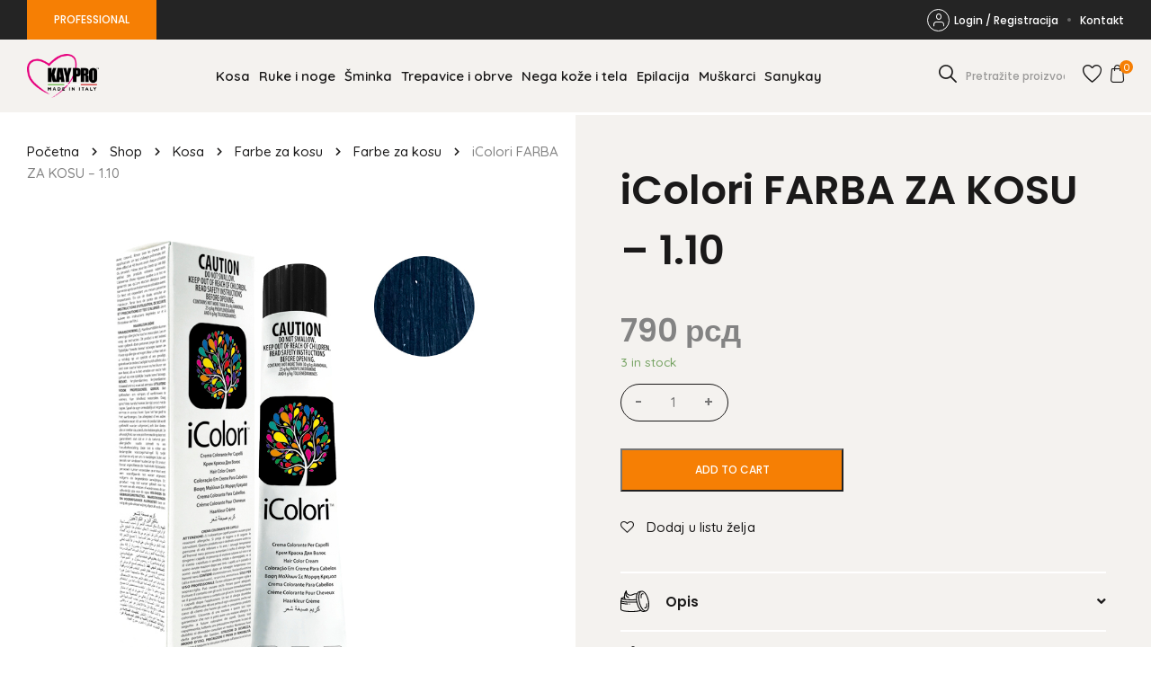

--- FILE ---
content_type: text/html; charset=UTF-8
request_url: https://kaypro.rs/product/icolori-farba-za-kosu-1-10/
body_size: 20180
content:
<!doctype html>
<html lang="sr-RS">

<head>
    <meta charset="UTF-8">
<script type="text/javascript">
/* <![CDATA[ */
var gform;gform||(document.addEventListener("gform_main_scripts_loaded",function(){gform.scriptsLoaded=!0}),document.addEventListener("gform/theme/scripts_loaded",function(){gform.themeScriptsLoaded=!0}),window.addEventListener("DOMContentLoaded",function(){gform.domLoaded=!0}),gform={domLoaded:!1,scriptsLoaded:!1,themeScriptsLoaded:!1,isFormEditor:()=>"function"==typeof InitializeEditor,callIfLoaded:function(o){return!(!gform.domLoaded||!gform.scriptsLoaded||!gform.themeScriptsLoaded&&!gform.isFormEditor()||(gform.isFormEditor()&&console.warn("The use of gform.initializeOnLoaded() is deprecated in the form editor context and will be removed in Gravity Forms 3.1."),o(),0))},initializeOnLoaded:function(o){gform.callIfLoaded(o)||(document.addEventListener("gform_main_scripts_loaded",()=>{gform.scriptsLoaded=!0,gform.callIfLoaded(o)}),document.addEventListener("gform/theme/scripts_loaded",()=>{gform.themeScriptsLoaded=!0,gform.callIfLoaded(o)}),window.addEventListener("DOMContentLoaded",()=>{gform.domLoaded=!0,gform.callIfLoaded(o)}))},hooks:{action:{},filter:{}},addAction:function(o,r,e,t){gform.addHook("action",o,r,e,t)},addFilter:function(o,r,e,t){gform.addHook("filter",o,r,e,t)},doAction:function(o){gform.doHook("action",o,arguments)},applyFilters:function(o){return gform.doHook("filter",o,arguments)},removeAction:function(o,r){gform.removeHook("action",o,r)},removeFilter:function(o,r,e){gform.removeHook("filter",o,r,e)},addHook:function(o,r,e,t,n){null==gform.hooks[o][r]&&(gform.hooks[o][r]=[]);var d=gform.hooks[o][r];null==n&&(n=r+"_"+d.length),gform.hooks[o][r].push({tag:n,callable:e,priority:t=null==t?10:t})},doHook:function(r,o,e){var t;if(e=Array.prototype.slice.call(e,1),null!=gform.hooks[r][o]&&((o=gform.hooks[r][o]).sort(function(o,r){return o.priority-r.priority}),o.forEach(function(o){"function"!=typeof(t=o.callable)&&(t=window[t]),"action"==r?t.apply(null,e):e[0]=t.apply(null,e)})),"filter"==r)return e[0]},removeHook:function(o,r,t,n){var e;null!=gform.hooks[o][r]&&(e=(e=gform.hooks[o][r]).filter(function(o,r,e){return!!(null!=n&&n!=o.tag||null!=t&&t!=o.priority)}),gform.hooks[o][r]=e)}});
/* ]]> */
</script>

    <meta name="viewport" content="width=device-width, initial-scale=1">
    <link rel="profile" href="https://gmpg.org/xfn/11">

    				<script>document.documentElement.className = document.documentElement.className + ' yes-js js_active js'</script>
				<meta name='robots' content='index, follow, max-image-preview:large, max-snippet:-1, max-video-preview:-1' />

	<!-- This site is optimized with the Yoast SEO plugin v24.0 - https://yoast.com/wordpress/plugins/seo/ -->
	<title>iColori FARBA ZA KOSU - 1.10 - Kaypro</title>
	<link rel="canonical" href="https://kaypro.rs/product/icolori-farba-za-kosu-1-10/" />
	<meta property="og:locale" content="sr_RS" />
	<meta property="og:type" content="article" />
	<meta property="og:title" content="iColori FARBA ZA KOSU - 1.10 - Kaypro" />
	<meta property="og:description" content="iColori KREMA ZA BOJENJE KOSE &#8211; 1.10 iColori predstavlja revoluciju boja. Potpun, inovativan i sistem farbanja koji štiti kosu. Katalog nijansi u kojem imamo i korektore garantuje uvek apsolutno sigurne rezultate koji dugo traju. Farba za kosu koja poštuje prirodnu ravnotežu kože glave i kose i istovremeno daje mogućnost uniformnog pokrivanja dlake bojama koje su sjajne i brilantne. Pored toga boje se mogu međusobno mešati čime se još više proširuje [...]" />
	<meta property="og:url" content="https://kaypro.rs/product/icolori-farba-za-kosu-1-10/" />
	<meta property="og:site_name" content="Kaypro" />
	<meta property="article:modified_time" content="2025-09-02T09:18:09+00:00" />
	<meta property="og:image" content="https://kaypro.rs/wp-content/uploads/2021/09/stock_product_image_14712_860699768.jpg" />
	<meta property="og:image:width" content="800" />
	<meta property="og:image:height" content="1000" />
	<meta property="og:image:type" content="image/jpeg" />
	<meta name="twitter:card" content="summary_large_image" />
	<meta name="twitter:label1" content="Процењено време читања" />
	<meta name="twitter:data1" content="1 минут" />
	<script type="application/ld+json" class="yoast-schema-graph">{"@context":"https://schema.org","@graph":[{"@type":"WebPage","@id":"https://kaypro.rs/product/icolori-farba-za-kosu-1-10/","url":"https://kaypro.rs/product/icolori-farba-za-kosu-1-10/","name":"iColori FARBA ZA KOSU - 1.10 - Kaypro","isPartOf":{"@id":"https://kaypro.rs/#website"},"primaryImageOfPage":{"@id":"https://kaypro.rs/product/icolori-farba-za-kosu-1-10/#primaryimage"},"image":{"@id":"https://kaypro.rs/product/icolori-farba-za-kosu-1-10/#primaryimage"},"thumbnailUrl":"https://kaypro.rs/wp-content/uploads/2021/09/stock_product_image_14712_860699768.jpg","datePublished":"2021-11-17T14:30:27+00:00","dateModified":"2025-09-02T09:18:09+00:00","breadcrumb":{"@id":"https://kaypro.rs/product/icolori-farba-za-kosu-1-10/#breadcrumb"},"inLanguage":"sr-RS","potentialAction":[{"@type":"ReadAction","target":["https://kaypro.rs/product/icolori-farba-za-kosu-1-10/"]}]},{"@type":"ImageObject","inLanguage":"sr-RS","@id":"https://kaypro.rs/product/icolori-farba-za-kosu-1-10/#primaryimage","url":"https://kaypro.rs/wp-content/uploads/2021/09/stock_product_image_14712_860699768.jpg","contentUrl":"https://kaypro.rs/wp-content/uploads/2021/09/stock_product_image_14712_860699768.jpg","width":800,"height":1000},{"@type":"BreadcrumbList","@id":"https://kaypro.rs/product/icolori-farba-za-kosu-1-10/#breadcrumb","itemListElement":[{"@type":"ListItem","position":1,"name":"Početna","item":"https://kaypro.rs/"},{"@type":"ListItem","position":2,"name":"Shop","item":"https://kaypro.rs/kayprostore/"},{"@type":"ListItem","position":3,"name":"Kosa","item":"https://kaypro.rs/product-category/kosa/"},{"@type":"ListItem","position":4,"name":"Farbe za kosu","item":"https://kaypro.rs/product-category/kosa/farbe-za-kosu/"},{"@type":"ListItem","position":5,"name":"Farbe za kosu","item":"https://kaypro.rs/product-category/kosa/farbe-za-kosu/polutrajne-farbe-za-kosu/"},{"@type":"ListItem","position":6,"name":"iColori FARBA ZA KOSU &#8211; 1.10"}]},{"@type":"WebSite","@id":"https://kaypro.rs/#website","url":"https://kaypro.rs/","name":"Kaypro","description":"Made in Italy","potentialAction":[{"@type":"SearchAction","target":{"@type":"EntryPoint","urlTemplate":"https://kaypro.rs/?s={search_term_string}"},"query-input":{"@type":"PropertyValueSpecification","valueRequired":true,"valueName":"search_term_string"}}],"inLanguage":"sr-RS"}]}</script>
	<!-- / Yoast SEO plugin. -->


<link rel="alternate" type="application/rss+xml" title="Kaypro &raquo; довод" href="https://kaypro.rs/feed/" />
<link rel="alternate" type="application/rss+xml" title="Kaypro &raquo; довод коментара" href="https://kaypro.rs/comments/feed/" />
<link rel="alternate" title="oEmbed (JSON)" type="application/json+oembed" href="https://kaypro.rs/wp-json/oembed/1.0/embed?url=https%3A%2F%2Fkaypro.rs%2Fproduct%2Ficolori-farba-za-kosu-1-10%2F" />
<link rel="alternate" title="oEmbed (XML)" type="text/xml+oembed" href="https://kaypro.rs/wp-json/oembed/1.0/embed?url=https%3A%2F%2Fkaypro.rs%2Fproduct%2Ficolori-farba-za-kosu-1-10%2F&#038;format=xml" />
<style id='wp-img-auto-sizes-contain-inline-css' type='text/css'>
img:is([sizes=auto i],[sizes^="auto," i]){contain-intrinsic-size:3000px 1500px}
/*# sourceURL=wp-img-auto-sizes-contain-inline-css */
</style>
<style id='wp-emoji-styles-inline-css' type='text/css'>

	img.wp-smiley, img.emoji {
		display: inline !important;
		border: none !important;
		box-shadow: none !important;
		height: 1em !important;
		width: 1em !important;
		margin: 0 0.07em !important;
		vertical-align: -0.1em !important;
		background: none !important;
		padding: 0 !important;
	}
/*# sourceURL=wp-emoji-styles-inline-css */
</style>
<link rel='stylesheet' id='wp-block-library-css' href='https://kaypro.rs/wp-includes/css/dist/block-library/style.min.css?ver=6.9' type='text/css' media='all' />
<style id='global-styles-inline-css' type='text/css'>
:root{--wp--preset--aspect-ratio--square: 1;--wp--preset--aspect-ratio--4-3: 4/3;--wp--preset--aspect-ratio--3-4: 3/4;--wp--preset--aspect-ratio--3-2: 3/2;--wp--preset--aspect-ratio--2-3: 2/3;--wp--preset--aspect-ratio--16-9: 16/9;--wp--preset--aspect-ratio--9-16: 9/16;--wp--preset--color--black: #000000;--wp--preset--color--cyan-bluish-gray: #abb8c3;--wp--preset--color--white: #ffffff;--wp--preset--color--pale-pink: #f78da7;--wp--preset--color--vivid-red: #cf2e2e;--wp--preset--color--luminous-vivid-orange: #ff6900;--wp--preset--color--luminous-vivid-amber: #fcb900;--wp--preset--color--light-green-cyan: #7bdcb5;--wp--preset--color--vivid-green-cyan: #00d084;--wp--preset--color--pale-cyan-blue: #8ed1fc;--wp--preset--color--vivid-cyan-blue: #0693e3;--wp--preset--color--vivid-purple: #9b51e0;--wp--preset--gradient--vivid-cyan-blue-to-vivid-purple: linear-gradient(135deg,rgb(6,147,227) 0%,rgb(155,81,224) 100%);--wp--preset--gradient--light-green-cyan-to-vivid-green-cyan: linear-gradient(135deg,rgb(122,220,180) 0%,rgb(0,208,130) 100%);--wp--preset--gradient--luminous-vivid-amber-to-luminous-vivid-orange: linear-gradient(135deg,rgb(252,185,0) 0%,rgb(255,105,0) 100%);--wp--preset--gradient--luminous-vivid-orange-to-vivid-red: linear-gradient(135deg,rgb(255,105,0) 0%,rgb(207,46,46) 100%);--wp--preset--gradient--very-light-gray-to-cyan-bluish-gray: linear-gradient(135deg,rgb(238,238,238) 0%,rgb(169,184,195) 100%);--wp--preset--gradient--cool-to-warm-spectrum: linear-gradient(135deg,rgb(74,234,220) 0%,rgb(151,120,209) 20%,rgb(207,42,186) 40%,rgb(238,44,130) 60%,rgb(251,105,98) 80%,rgb(254,248,76) 100%);--wp--preset--gradient--blush-light-purple: linear-gradient(135deg,rgb(255,206,236) 0%,rgb(152,150,240) 100%);--wp--preset--gradient--blush-bordeaux: linear-gradient(135deg,rgb(254,205,165) 0%,rgb(254,45,45) 50%,rgb(107,0,62) 100%);--wp--preset--gradient--luminous-dusk: linear-gradient(135deg,rgb(255,203,112) 0%,rgb(199,81,192) 50%,rgb(65,88,208) 100%);--wp--preset--gradient--pale-ocean: linear-gradient(135deg,rgb(255,245,203) 0%,rgb(182,227,212) 50%,rgb(51,167,181) 100%);--wp--preset--gradient--electric-grass: linear-gradient(135deg,rgb(202,248,128) 0%,rgb(113,206,126) 100%);--wp--preset--gradient--midnight: linear-gradient(135deg,rgb(2,3,129) 0%,rgb(40,116,252) 100%);--wp--preset--font-size--small: 13px;--wp--preset--font-size--medium: 20px;--wp--preset--font-size--large: 36px;--wp--preset--font-size--x-large: 42px;--wp--preset--spacing--20: 0.44rem;--wp--preset--spacing--30: 0.67rem;--wp--preset--spacing--40: 1rem;--wp--preset--spacing--50: 1.5rem;--wp--preset--spacing--60: 2.25rem;--wp--preset--spacing--70: 3.38rem;--wp--preset--spacing--80: 5.06rem;--wp--preset--shadow--natural: 6px 6px 9px rgba(0, 0, 0, 0.2);--wp--preset--shadow--deep: 12px 12px 50px rgba(0, 0, 0, 0.4);--wp--preset--shadow--sharp: 6px 6px 0px rgba(0, 0, 0, 0.2);--wp--preset--shadow--outlined: 6px 6px 0px -3px rgb(255, 255, 255), 6px 6px rgb(0, 0, 0);--wp--preset--shadow--crisp: 6px 6px 0px rgb(0, 0, 0);}:where(.is-layout-flex){gap: 0.5em;}:where(.is-layout-grid){gap: 0.5em;}body .is-layout-flex{display: flex;}.is-layout-flex{flex-wrap: wrap;align-items: center;}.is-layout-flex > :is(*, div){margin: 0;}body .is-layout-grid{display: grid;}.is-layout-grid > :is(*, div){margin: 0;}:where(.wp-block-columns.is-layout-flex){gap: 2em;}:where(.wp-block-columns.is-layout-grid){gap: 2em;}:where(.wp-block-post-template.is-layout-flex){gap: 1.25em;}:where(.wp-block-post-template.is-layout-grid){gap: 1.25em;}.has-black-color{color: var(--wp--preset--color--black) !important;}.has-cyan-bluish-gray-color{color: var(--wp--preset--color--cyan-bluish-gray) !important;}.has-white-color{color: var(--wp--preset--color--white) !important;}.has-pale-pink-color{color: var(--wp--preset--color--pale-pink) !important;}.has-vivid-red-color{color: var(--wp--preset--color--vivid-red) !important;}.has-luminous-vivid-orange-color{color: var(--wp--preset--color--luminous-vivid-orange) !important;}.has-luminous-vivid-amber-color{color: var(--wp--preset--color--luminous-vivid-amber) !important;}.has-light-green-cyan-color{color: var(--wp--preset--color--light-green-cyan) !important;}.has-vivid-green-cyan-color{color: var(--wp--preset--color--vivid-green-cyan) !important;}.has-pale-cyan-blue-color{color: var(--wp--preset--color--pale-cyan-blue) !important;}.has-vivid-cyan-blue-color{color: var(--wp--preset--color--vivid-cyan-blue) !important;}.has-vivid-purple-color{color: var(--wp--preset--color--vivid-purple) !important;}.has-black-background-color{background-color: var(--wp--preset--color--black) !important;}.has-cyan-bluish-gray-background-color{background-color: var(--wp--preset--color--cyan-bluish-gray) !important;}.has-white-background-color{background-color: var(--wp--preset--color--white) !important;}.has-pale-pink-background-color{background-color: var(--wp--preset--color--pale-pink) !important;}.has-vivid-red-background-color{background-color: var(--wp--preset--color--vivid-red) !important;}.has-luminous-vivid-orange-background-color{background-color: var(--wp--preset--color--luminous-vivid-orange) !important;}.has-luminous-vivid-amber-background-color{background-color: var(--wp--preset--color--luminous-vivid-amber) !important;}.has-light-green-cyan-background-color{background-color: var(--wp--preset--color--light-green-cyan) !important;}.has-vivid-green-cyan-background-color{background-color: var(--wp--preset--color--vivid-green-cyan) !important;}.has-pale-cyan-blue-background-color{background-color: var(--wp--preset--color--pale-cyan-blue) !important;}.has-vivid-cyan-blue-background-color{background-color: var(--wp--preset--color--vivid-cyan-blue) !important;}.has-vivid-purple-background-color{background-color: var(--wp--preset--color--vivid-purple) !important;}.has-black-border-color{border-color: var(--wp--preset--color--black) !important;}.has-cyan-bluish-gray-border-color{border-color: var(--wp--preset--color--cyan-bluish-gray) !important;}.has-white-border-color{border-color: var(--wp--preset--color--white) !important;}.has-pale-pink-border-color{border-color: var(--wp--preset--color--pale-pink) !important;}.has-vivid-red-border-color{border-color: var(--wp--preset--color--vivid-red) !important;}.has-luminous-vivid-orange-border-color{border-color: var(--wp--preset--color--luminous-vivid-orange) !important;}.has-luminous-vivid-amber-border-color{border-color: var(--wp--preset--color--luminous-vivid-amber) !important;}.has-light-green-cyan-border-color{border-color: var(--wp--preset--color--light-green-cyan) !important;}.has-vivid-green-cyan-border-color{border-color: var(--wp--preset--color--vivid-green-cyan) !important;}.has-pale-cyan-blue-border-color{border-color: var(--wp--preset--color--pale-cyan-blue) !important;}.has-vivid-cyan-blue-border-color{border-color: var(--wp--preset--color--vivid-cyan-blue) !important;}.has-vivid-purple-border-color{border-color: var(--wp--preset--color--vivid-purple) !important;}.has-vivid-cyan-blue-to-vivid-purple-gradient-background{background: var(--wp--preset--gradient--vivid-cyan-blue-to-vivid-purple) !important;}.has-light-green-cyan-to-vivid-green-cyan-gradient-background{background: var(--wp--preset--gradient--light-green-cyan-to-vivid-green-cyan) !important;}.has-luminous-vivid-amber-to-luminous-vivid-orange-gradient-background{background: var(--wp--preset--gradient--luminous-vivid-amber-to-luminous-vivid-orange) !important;}.has-luminous-vivid-orange-to-vivid-red-gradient-background{background: var(--wp--preset--gradient--luminous-vivid-orange-to-vivid-red) !important;}.has-very-light-gray-to-cyan-bluish-gray-gradient-background{background: var(--wp--preset--gradient--very-light-gray-to-cyan-bluish-gray) !important;}.has-cool-to-warm-spectrum-gradient-background{background: var(--wp--preset--gradient--cool-to-warm-spectrum) !important;}.has-blush-light-purple-gradient-background{background: var(--wp--preset--gradient--blush-light-purple) !important;}.has-blush-bordeaux-gradient-background{background: var(--wp--preset--gradient--blush-bordeaux) !important;}.has-luminous-dusk-gradient-background{background: var(--wp--preset--gradient--luminous-dusk) !important;}.has-pale-ocean-gradient-background{background: var(--wp--preset--gradient--pale-ocean) !important;}.has-electric-grass-gradient-background{background: var(--wp--preset--gradient--electric-grass) !important;}.has-midnight-gradient-background{background: var(--wp--preset--gradient--midnight) !important;}.has-small-font-size{font-size: var(--wp--preset--font-size--small) !important;}.has-medium-font-size{font-size: var(--wp--preset--font-size--medium) !important;}.has-large-font-size{font-size: var(--wp--preset--font-size--large) !important;}.has-x-large-font-size{font-size: var(--wp--preset--font-size--x-large) !important;}
/*# sourceURL=global-styles-inline-css */
</style>

<style id='classic-theme-styles-inline-css' type='text/css'>
/*! This file is auto-generated */
.wp-block-button__link{color:#fff;background-color:#32373c;border-radius:9999px;box-shadow:none;text-decoration:none;padding:calc(.667em + 2px) calc(1.333em + 2px);font-size:1.125em}.wp-block-file__button{background:#32373c;color:#fff;text-decoration:none}
/*# sourceURL=/wp-includes/css/classic-themes.min.css */
</style>
<link rel='stylesheet' id='woocommerce-layout-css' href='https://kaypro.rs/wp-content/plugins/woocommerce/assets/css/woocommerce-layout.css?ver=7.5.1' type='text/css' media='all' />
<link rel='stylesheet' id='woocommerce-smallscreen-css' href='https://kaypro.rs/wp-content/plugins/woocommerce/assets/css/woocommerce-smallscreen.css?ver=7.5.1' type='text/css' media='only screen and (max-width: 767px)' />
<link rel='stylesheet' id='woocommerce-general-css' href='https://kaypro.rs/wp-content/plugins/woocommerce/assets/css/woocommerce.css?ver=7.5.1' type='text/css' media='all' />
<style id='woocommerce-inline-inline-css' type='text/css'>
.woocommerce form .form-row .required { visibility: visible; }
/*# sourceURL=woocommerce-inline-inline-css */
</style>
<link rel='stylesheet' id='jquery-selectBox-css' href='https://kaypro.rs/wp-content/plugins/yith-woocommerce-wishlist/assets/css/jquery.selectBox.css?ver=1.2.0' type='text/css' media='all' />
<link rel='stylesheet' id='yith-wcwl-font-awesome-css' href='https://kaypro.rs/wp-content/plugins/yith-woocommerce-wishlist/assets/css/font-awesome.css?ver=4.7.0' type='text/css' media='all' />
<link rel='stylesheet' id='woocommerce_prettyPhoto_css-css' href='//kaypro.rs/wp-content/plugins/woocommerce/assets/css/prettyPhoto.css?ver=3.1.6' type='text/css' media='all' />
<link rel='stylesheet' id='yith-wcwl-main-css' href='https://kaypro.rs/wp-content/plugins/yith-woocommerce-wishlist/assets/css/style.css?ver=3.19.0' type='text/css' media='all' />
<link rel='stylesheet' id='keypro-style-css' href='https://kaypro.rs/wp-content/themes/keypro-theme/dist/style.css?ver=1.0.264385106' type='text/css' media='all' />
<link rel='stylesheet' id='custom-style-css' href='https://kaypro.rs/wp-content/themes/keypro-theme/dist/custom.css?ver=1.0.264385106' type='text/css' media='all' />
<link rel='stylesheet' id='flexible-shipping-free-shipping-css' href='https://kaypro.rs/wp-content/plugins/flexible-shipping/assets//dist/css/free-shipping.css?ver=4.20.2.2' type='text/css' media='all' />
<script type="text/javascript" src="https://kaypro.rs/wp-includes/js/jquery/jquery.min.js?ver=3.7.1" id="jquery-core-js"></script>
<script type="text/javascript" src="https://kaypro.rs/wp-includes/js/jquery/jquery-migrate.min.js?ver=3.4.1" id="jquery-migrate-js"></script>
<script type="text/javascript" src="https://kaypro.rs/wp-content/plugins/woocommerce/assets/js/jquery-blockui/jquery.blockUI.min.js?ver=2.7.0-wc.7.5.1" id="jquery-blockui-js"></script>
<script type="text/javascript" id="wc-add-to-cart-js-extra">
/* <![CDATA[ */
var wc_add_to_cart_params = {"ajax_url":"/wp-admin/admin-ajax.php","wc_ajax_url":"/?wc-ajax=%%endpoint%%","i18n_view_cart":"View cart","cart_url":"https://kaypro.rs/korpa/","is_cart":"","cart_redirect_after_add":"no"};
//# sourceURL=wc-add-to-cart-js-extra
/* ]]> */
</script>
<script type="text/javascript" src="https://kaypro.rs/wp-content/plugins/woocommerce/assets/js/frontend/add-to-cart.min.js?ver=7.5.1" id="wc-add-to-cart-js"></script>
<script type="text/javascript" src="https://kaypro.rs/wp-content/plugins/js_composer/assets/js/vendors/woocommerce-add-to-cart.js?ver=6.11.0" id="vc_woocommerce-add-to-cart-js-js"></script>
<link rel="https://api.w.org/" href="https://kaypro.rs/wp-json/" /><link rel="alternate" title="JSON" type="application/json" href="https://kaypro.rs/wp-json/wp/v2/product/4138" /><link rel="EditURI" type="application/rsd+xml" title="RSD" href="https://kaypro.rs/xmlrpc.php?rsd" />
<meta name="generator" content="WordPress 6.9" />
<meta name="generator" content="WooCommerce 7.5.1" />
<link rel='shortlink' href='https://kaypro.rs/?p=4138' />
	<noscript><style>.woocommerce-product-gallery{ opacity: 1 !important; }</style></noscript>
	<meta name="generator" content="Powered by WPBakery Page Builder - drag and drop page builder for WordPress."/>
<link rel="icon" href="https://kaypro.rs/wp-content/uploads/2022/01/New-Project.png" sizes="32x32" />
<link rel="icon" href="https://kaypro.rs/wp-content/uploads/2022/01/New-Project.png" sizes="192x192" />
<link rel="apple-touch-icon" href="https://kaypro.rs/wp-content/uploads/2022/01/New-Project.png" />
<meta name="msapplication-TileImage" content="https://kaypro.rs/wp-content/uploads/2022/01/New-Project.png" />
<noscript><style> .wpb_animate_when_almost_visible { opacity: 1; }</style></noscript>	<style >
		.product-row .product-summary .product-inner-summary .quantity.hidden{
			display: none !important;
		}
		#ship-to-different-address-checkbox + span:before {
			top: 10px;
		}
	@media (max-width: 1700px){
	  .search-form {
		max-width: 150px;
	  }
		.main-navigation .menu li {
			padding: 0;
		}
	}
	@media (max-width: 1450px){
		.main-navigation .menu a {
			padding: 0 5px;
		}
	}
	@media (max-width: 1200px){
		.main-navigation .menu li {
			padding: 5px 0;
		}
		.main-navigation .menu a {
			padding: 10px 5px !important;
		}
	}
	@media (max-width: 767px){
	  .search-form {
		max-width: 100%;
	  }
	}
	</style>
<link rel='stylesheet' id='gform_basic-css' href='https://kaypro.rs/wp-content/plugins/gravityforms/assets/css/dist/basic.min.css?ver=2.9.25' type='text/css' media='all' />
<link rel='stylesheet' id='gform_theme_components-css' href='https://kaypro.rs/wp-content/plugins/gravityforms/assets/css/dist/theme-components.min.css?ver=2.9.25' type='text/css' media='all' />
<link rel='stylesheet' id='gform_theme-css' href='https://kaypro.rs/wp-content/plugins/gravityforms/assets/css/dist/theme.min.css?ver=2.9.25' type='text/css' media='all' />
<link rel='stylesheet' id='allsecure_style-css' href='https://kaypro.rs/wp-content/plugins/allsecure_woo/assets/css/allsecure-style.css' type='text/css' media='all' />
</head>

<body class="wp-singular product-template-default single single-product postid-4138 wp-theme-keypro-theme theme-keypro-theme woocommerce woocommerce-page woocommerce-no-js no-js chrome osx wpb-js-composer js-comp-ver-6.11.0 vc_responsive">
    <div id="page" class="site">
        <a class="skip-link screen-reader-text" href="#primary">Skip to content</a>

        <header id="masthead" class="site-header">
                <div class="top-header">
        <div class="container">
            <div class="row">
                <a class="pro-link button primary" href="https://pro.kaypro.rs/">PROFESSIONAL</a>

                <div class="menu-top-menu-container"><ul id="menu-top-menu" class="menu"><li id="menu-item-221" class="login-link menu-item menu-item-type-post_type menu-item-object-page menu-item-221"><a href="https://kaypro.rs/moj-nalog/"><i class="icon-login"></i>Login / Registracija</a></li>
<li id="menu-item-337" class="account-link menu-item menu-item-type-post_type menu-item-object-page menu-item-337"><a href="https://kaypro.rs/moj-nalog/"><i class="icon-login"></i>Moj Nalog</a></li>
<li id="menu-item-226" class="menu-item menu-item-type-post_type menu-item-object-page menu-item-226"><a href="https://kaypro.rs/kontakt/">Kontakt</a></li>
</ul></div>            </div>
        </div>
    </div>
    
            <div class="inner-header">
                <div class="container">
                    <div class="row">
                        <div class="site-branding">
                            <a href="https://kaypro.rs">
                                <div class="site-logo"><img width="250" height="154" src="https://kaypro.rs/wp-content/uploads/2021/09/thumbnail_KAYPRO-Logo-sito-1500x1000-1.png" class="attachment-full size-full" alt="Kaypro" decoding="async" /></div>
                            </a>
                        </div><!-- .site-branding -->

                        <nav id="site-navigation" class="main-navigation">
                            
<form method="get" class="search-form" action="https://kaypro.rs/">
    <input class="search-field" id="search-field" type="text" name="s" value="" aria-required="false" autocomplete="off" placeholder="Pretražite proizvode ..." />
    <button class="submit"><i class="icon-search"></i></button>
</form>

                                <div class="top-header">
        <div class="container">
            <div class="row">
                <a class="pro-link button primary" href="https://pro.kaypro.rs/">PROFESSIONAL</a>

                <div class="menu-top-menu-container"><ul id="menu-top-menu-1" class="menu"><li class="login-link menu-item menu-item-type-post_type menu-item-object-page menu-item-221"><a href="https://kaypro.rs/moj-nalog/"><i class="icon-login"></i>Login / Registracija</a></li>
<li class="account-link menu-item menu-item-type-post_type menu-item-object-page menu-item-337"><a href="https://kaypro.rs/moj-nalog/"><i class="icon-login"></i>Moj Nalog</a></li>
<li class="menu-item menu-item-type-post_type menu-item-object-page menu-item-226"><a href="https://kaypro.rs/kontakt/">Kontakt</a></li>
</ul></div>            </div>
        </div>
    </div>
    
                            <div class="menu-main-menu-container"><ul id="primary-menu" class="menu"><li id="menu-item-23" class="menu-item menu-item-type-taxonomy menu-item-object-product_cat current-product-ancestor current-menu-parent current-product-parent menu-item-23"><a href="https://kaypro.rs/product-category/kosa/">Kosa</a></li>
<li id="menu-item-27" class="menu-item menu-item-type-taxonomy menu-item-object-product_cat menu-item-27"><a href="https://kaypro.rs/product-category/ruke-i-noge/">Ruke i noge</a></li>
<li id="menu-item-29" class="menu-item menu-item-type-taxonomy menu-item-object-product_cat menu-item-29"><a href="https://kaypro.rs/product-category/sminka/">Šminka</a></li>
<li id="menu-item-30" class="menu-item menu-item-type-taxonomy menu-item-object-product_cat menu-item-30"><a href="https://kaypro.rs/product-category/trepavice-i-obrve/">Trepavice i obrve</a></li>
<li id="menu-item-25" class="menu-item menu-item-type-taxonomy menu-item-object-product_cat menu-item-25"><a href="https://kaypro.rs/product-category/nega-koze/">Nega kože i tela</a></li>
<li id="menu-item-22" class="menu-item menu-item-type-taxonomy menu-item-object-product_cat menu-item-22"><a href="https://kaypro.rs/product-category/epilacija/">Epilacija</a></li>
<li id="menu-item-24" class="menu-item menu-item-type-taxonomy menu-item-object-product_cat menu-item-24"><a href="https://kaypro.rs/product-category/muskarci/">Muškarci</a></li>
<li id="menu-item-28" class="menu-item menu-item-type-taxonomy menu-item-object-product_cat menu-item-28"><a href="https://kaypro.rs/product-category/sanykay/">Sanykay</a></li>
</ul></div>                        </nav><!-- #site-navigation -->

                        <div class="header-right">
                            
<form method="get" class="search-form" action="https://kaypro.rs/">
    <input class="search-field" id="search-field" type="text" name="s" value="" aria-required="false" autocomplete="off" placeholder="Pretražite proizvode ..." />
    <button class="submit"><i class="icon-search"></i></button>
</form>

                            <a href="https://kaypro.rs/lista-zelja/" class="wishlist-link"><i class="icon-wishlist"></i></a>

                            <a href="https://kaypro.rs/korpa/" class="cart-link"><i class="icon-cart"></i><span class="count">0</span></a>

                        </div>

                        <button class="menu-toggle" aria-controls="primary-menu" aria-expanded="false"><span></span><span></span><span></span></button>
                    </div>
                </div>
            </div><!-- .inner-header -->
        </header><!-- #masthead -->
	<div id="primary" class="content-area"><main id="main" class="site-main" role="main">
					
			<div class="woocommerce-notices-wrapper"></div><div id="product-4138" class="product type-product post-4138 status-publish first instock product_cat-farbe-za-kosu product_cat-polutrajne-farbe-za-kosu product_cat-kosa has-post-thumbnail purchasable product-type-simple">

	<div class="product-row">
		<div class="product-gallery">
			
<div class="breadcrumbs"><span><span><a href="https://kaypro.rs/">Početna</a></span> <span class="separator"><i class="icon-chevron-right"></i></span> <span><a href="https://kaypro.rs/kayprostore/">Shop</a></span> <span class="separator"><i class="icon-chevron-right"></i></span> <span><a href="https://kaypro.rs/product-category/kosa/">Kosa</a></span> <span class="separator"><i class="icon-chevron-right"></i></span> <span><a href="https://kaypro.rs/product-category/kosa/farbe-za-kosu/">Farbe za kosu</a></span> <span class="separator"><i class="icon-chevron-right"></i></span> <span><a href="https://kaypro.rs/product-category/kosa/farbe-za-kosu/polutrajne-farbe-za-kosu/">Farbe za kosu</a></span> <span class="separator"><i class="icon-chevron-right"></i></span> <span class="breadcrumb_last" aria-current="page">iColori FARBA ZA KOSU &#8211; 1.10</span></span></div>
<div class="keypro-product-gallery ">

						<div class="image"><img width="800" height="1000" src="https://kaypro.rs/wp-content/uploads/2021/09/stock_product_image_14712_860699768.jpg" class="attachment-full size-full wp-post-image" alt="" decoding="async" fetchpriority="high" srcset="https://kaypro.rs/wp-content/uploads/2021/09/stock_product_image_14712_860699768.jpg 800w, https://kaypro.rs/wp-content/uploads/2021/09/stock_product_image_14712_860699768-240x300.jpg 240w, https://kaypro.rs/wp-content/uploads/2021/09/stock_product_image_14712_860699768-768x960.jpg 768w, https://kaypro.rs/wp-content/uploads/2021/09/stock_product_image_14712_860699768-600x750.jpg 600w" sizes="(max-width: 800px) 100vw, 800px" /></div>
		
					<div class="image">
				<img width="300" height="194" src="https://kaypro.rs/wp-content/uploads/2021/09/stock_product_image_14712_1109248339.jpg" class="attachment-full size-full" alt="" decoding="async" />			</div>
		
	</div>		</div>

		<div class="product-summary">
			<div class="product-inner-summary">
				<h1 class="product_title entry-title">iColori FARBA ZA KOSU &#8211; 1.10</h1><p class="price"><span class="woocommerce-Price-amount amount"><bdi>790&nbsp;<span class="woocommerce-Price-currencySymbol">&#1088;&#1089;&#1076;</span></bdi></span></p>
<p class="stock in-stock">3 in stock</p>

	
	<form class="cart" action="https://kaypro.rs/product/icolori-farba-za-kosu-1-10/" method="post" enctype='multipart/form-data'>
		
			<div class="quantity">
				<label class="screen-reader-text" for="quantity_697219a76ba9f">iColori FARBA ZA KOSU - 1.10 quantity</label>
		<input
			type="number"
			id="quantity_697219a76ba9f"
			class="input-text qty text"
			step="1"
			min="1"
			max="3"
			name="quantity"
			value="1"
			title="Qty"
			size="4"
			placeholder=""
			inputmode="numeric" />
			</div>
	
		<button type="submit" name="add-to-cart" value="4138" class="single_add_to_cart_button button alt">Add to cart</button>

			</form>

	

<div
	class="yith-wcwl-add-to-wishlist add-to-wishlist-4138  wishlist-fragment on-first-load"
	data-fragment-ref="4138"
	data-fragment-options="{&quot;base_url&quot;:&quot;&quot;,&quot;in_default_wishlist&quot;:false,&quot;is_single&quot;:true,&quot;show_exists&quot;:false,&quot;product_id&quot;:4138,&quot;parent_product_id&quot;:4138,&quot;product_type&quot;:&quot;simple&quot;,&quot;show_view&quot;:true,&quot;browse_wishlist_text&quot;:&quot;Pogledaj listu \u017eelja&quot;,&quot;already_in_wishslist_text&quot;:&quot;Proizvod je ve\u0107 na listi&quot;,&quot;product_added_text&quot;:&quot;Proizvod je dodat&quot;,&quot;heading_icon&quot;:&quot;fa-heart-o&quot;,&quot;available_multi_wishlist&quot;:false,&quot;disable_wishlist&quot;:false,&quot;show_count&quot;:false,&quot;ajax_loading&quot;:false,&quot;loop_position&quot;:&quot;after_add_to_cart&quot;,&quot;item&quot;:&quot;add_to_wishlist&quot;}"
>
			
			<!-- ADD TO WISHLIST -->
			
<div class="yith-wcwl-add-button">
		<a
		href="?add_to_wishlist=4138&#038;_wpnonce=d68313e3ad"
		class="add_to_wishlist single_add_to_wishlist"
		data-product-id="4138"
		data-product-type="simple"
		data-original-product-id="4138"
		data-title="Dodaj u listu želja"
		rel="nofollow"
	>
		<i class="yith-wcwl-icon fa fa-heart-o"></i>		<span>Dodaj u listu želja</span>
	</a>
</div>

			<!-- COUNT TEXT -->
			
			</div>
			</div>

			
	<div class="keypro-accordion wc-tabs-wrapper">
		<div class="accordion-item">
			<h4 class="accordion-title"><img src="https://kaypro.rs/wp-content/themes/keypro-theme/assets/icons/description.svg" />Opis<i class="icon-angle-down"></i></h4>
			<div class="accordion-content">
				<div class="inner-content"><p>iColori KREMA ZA BOJENJE KOSE &#8211; 1.10</p>
<p>iColori predstavlja revoluciju boja. Potpun, inovativan i sistem farbanja koji štiti kosu. Katalog nijansi u kojem imamo i korektore garantuje uvek apsolutno sigurne rezultate koji dugo traju. Farba za kosu koja poštuje prirodnu ravnotežu kože glave i kose i istovremeno daje mogućnost uniformnog pokrivanja dlake bojama koje su sjajne i brilantne. Pored toga boje se mogu međusobno mešati čime se još više proširuje ponuda boja do beskonačnosti.</p>
<p>NANOŠENJE: pre korišćenja farbi iColori pročitati pažljivo uputstvo za upotrebu. Nanositi na kosu koja nije oprana. Ne koristiti metalni pribor. Nositi adekvatne rukavice. Izvršiti preliminarnu analizu:</p>
<p>Identifikovati osnovnu boju prirodne kose ili boju farbane kose.</p>
<p>Izabrati željenu boju.</p>
<p>Pripremiti mešavinu sa preporučenim hidrogenom iColori</p>
<p>HIDROGEN iCOLORI:</p>
<p>&#8211; 10 Vol. 3%</p>
<p>&#8211; 20 Vol. 6%</p>
<p>&#8211; 30 Vol. 9%</p>
<p>&#8211; 40 Vol. 12%</p>
<p>PRVO NANOŠENJE NA PRIRODNU NE FARBANU KOSU:</p>
<p>1.faza- Naneti mešavinu na dužine i krajeve. Vreme držanja: 15-20 min</p>
<p>2.faza- Pripremiti ponovo mešavinu i naneti na koren.</p>
<p>Ukupno vreme držanja: 45-50 min</p>
<p>NANOŠENJE NA KOSU KOJA JE VEĆ FARBANA/FARBANJE IZRASTKA</p>
<p>1.faza- Naneti mešavinu na izrastak. Vreme držanja: 20-25 min</p>
<p>2.faza- Pripremiti ponovo mešavinu i naneti na dužine i krajeve. Vreme držanja: 10-15 min</p>
<p>Ukupno vreme držanja: 30-40 min</p>
<p>Pažnja: ukoliko je izrastak duži od 5com savetuje se pratiti uputstva za “Prvo nanođenje na prirodnu ne farbanu kosu”.</p>
<p>Navedena vremena su indikativna i mogu da variraju u funkciji strukture dlake.</p>
<p>ISPIRANJE UZ MASAŽU</p>
<p>Masirati nežno bez dodavanja vode. Dodati malo vode da bi se napravila emulzija po celoj površini kose. Isprati sa dosta vode.</p>
<div></div>
<div></div>
</div>
			</div>
		</div>

		<div class="accordion-item">
			<h4 class="accordion-title"><img src="https://kaypro.rs/wp-content/themes/keypro-theme/assets/icons/box.svg" />Dostava i povraćaj<i class="icon-angle-down"></i></h4>
			<div class="accordion-content">
				<div class="inner-content"><p>Uobičajeni rokovi isporuke su od 2 do 4 dana od dana prihvatanja porudžbine.<br />
Za kupca je dostava besplatna prilikom minimalne porudžbine preko 4000 dinara.</p>
</div>
			</div>
		</div>
	</div>

		</div>
	</div>
</div>


	<section class="related products section">

					<h2 class="section-title">Related products</h2>
				
		<div class="products columns-4">

			
					<div class="product-wrap product type-product post-2482 status-publish first outofstock product_cat-uncategorized product_cat-kosa product_cat-farbe-za-kosu product_cat-polutrajne-farbe-za-kosu has-post-thumbnail purchasable product-type-simple">
	<div class="product-inner">
		<a href="https://kaypro.rs/product/sany-kay-color-kit-8-0-kit/" class="woocommerce-LoopProduct-link woocommerce-loop-product__link">		<div class="thumbnail">
			<img width="1647" height="2560" src="https://kaypro.rs/wp-content/uploads/2021/11/21892_8.0-scaled.jpg" class="attachment- size-" alt="" decoding="async" srcset="https://kaypro.rs/wp-content/uploads/2021/11/21892_8.0-scaled.jpg 1647w, https://kaypro.rs/wp-content/uploads/2021/11/21892_8.0-193x300.jpg 193w, https://kaypro.rs/wp-content/uploads/2021/11/21892_8.0-659x1024.jpg 659w, https://kaypro.rs/wp-content/uploads/2021/11/21892_8.0-768x1194.jpg 768w, https://kaypro.rs/wp-content/uploads/2021/11/21892_8.0-988x1536.jpg 988w, https://kaypro.rs/wp-content/uploads/2021/11/21892_8.0-1317x2048.jpg 1317w, https://kaypro.rs/wp-content/uploads/2021/11/21892_8.0-600x933.jpg 600w" sizes="(max-width: 1647px) 100vw, 1647px" />		</div>

		<h2 class="woocommerce-loop-product__title">SANY KAY COLOR KIT 8.0 Kit</h2>
	<span class="price"><span class="woocommerce-Price-amount amount"><bdi>990&nbsp;<span class="woocommerce-Price-currencySymbol">&#1088;&#1089;&#1076;</span></bdi></span></span>
		<div class="buttons">
			</a><a href="https://kaypro.rs/product/sany-kay-color-kit-8-0-kit/" data-quantity="1" class="button wp-element-button product_type_simple" data-product_id="2482" data-product_sku="21892" aria-label="Read more about &ldquo;SANY KAY COLOR KIT 8.0 Kit&rdquo;" rel="nofollow">Read more</a>		</div>
	</div>
</div>
			
					<div class="product-wrap product type-product post-2479 status-publish instock product_cat-kosa product_cat-farbe-za-kosu product_cat-polutrajne-farbe-za-kosu has-post-thumbnail purchasable product-type-simple">
	<div class="product-inner">
		<a href="https://kaypro.rs/product/sany-kay-color-kit-5-0-kit/" class="woocommerce-LoopProduct-link woocommerce-loop-product__link">		<div class="thumbnail">
			<img width="1573" height="2560" src="https://kaypro.rs/wp-content/uploads/2021/11/21889_5.0-scaled.jpg" class="attachment- size-" alt="" decoding="async" loading="lazy" srcset="https://kaypro.rs/wp-content/uploads/2021/11/21889_5.0-scaled.jpg 1573w, https://kaypro.rs/wp-content/uploads/2021/11/21889_5.0-184x300.jpg 184w, https://kaypro.rs/wp-content/uploads/2021/11/21889_5.0-629x1024.jpg 629w, https://kaypro.rs/wp-content/uploads/2021/11/21889_5.0-768x1250.jpg 768w, https://kaypro.rs/wp-content/uploads/2021/11/21889_5.0-944x1536.jpg 944w, https://kaypro.rs/wp-content/uploads/2021/11/21889_5.0-1259x2048.jpg 1259w, https://kaypro.rs/wp-content/uploads/2021/11/21889_5.0-600x976.jpg 600w" sizes="auto, (max-width: 1573px) 100vw, 1573px" />		</div>

		<h2 class="woocommerce-loop-product__title">SANY KAY COLOR KIT 5.0 Kit</h2>
	<span class="price"><span class="woocommerce-Price-amount amount"><bdi>990&nbsp;<span class="woocommerce-Price-currencySymbol">&#1088;&#1089;&#1076;</span></bdi></span></span>
		<div class="buttons">
			</a><a href="?add-to-cart=2479" data-quantity="1" class="button wp-element-button product_type_simple add_to_cart_button ajax_add_to_cart" data-product_id="2479" data-product_sku="21889" aria-label="Add &ldquo;SANY KAY COLOR KIT 5.0 Kit&rdquo; to your cart" rel="nofollow">Add to cart</a>		</div>
	</div>
</div>
			
					<div class="product-wrap product type-product post-2376 status-publish outofstock product_cat-kosa product_cat-stajling product_cat-sprej-za-kosu has-post-thumbnail purchasable product-type-simple">
	<div class="product-inner">
		<a href="https://kaypro.rs/product/instant-sprej-200-ml/" class="woocommerce-LoopProduct-link woocommerce-loop-product__link">		<div class="thumbnail">
			<img width="808" height="1200" src="https://kaypro.rs/wp-content/uploads/2021/09/stock_product_image_17631_680313841.jpg" class="attachment- size-" alt="" decoding="async" loading="lazy" srcset="https://kaypro.rs/wp-content/uploads/2021/09/stock_product_image_17631_680313841.jpg 808w, https://kaypro.rs/wp-content/uploads/2021/09/stock_product_image_17631_680313841-202x300.jpg 202w, https://kaypro.rs/wp-content/uploads/2021/09/stock_product_image_17631_680313841-689x1024.jpg 689w, https://kaypro.rs/wp-content/uploads/2021/09/stock_product_image_17631_680313841-768x1141.jpg 768w, https://kaypro.rs/wp-content/uploads/2021/09/stock_product_image_17631_680313841-600x891.jpg 600w" sizes="auto, (max-width: 808px) 100vw, 808px" />		</div>

		<h2 class="woocommerce-loop-product__title">INSTANT SPREJ 200 ml</h2>
	<span class="price"><span class="woocommerce-Price-amount amount"><bdi>1.290&nbsp;<span class="woocommerce-Price-currencySymbol">&#1088;&#1089;&#1076;</span></bdi></span></span>
		<div class="buttons">
			</a><a href="https://kaypro.rs/product/instant-sprej-200-ml/" data-quantity="1" class="button wp-element-button product_type_simple" data-product_id="2376" data-product_sku="21489" aria-label="Read more about &ldquo;INSTANT SPREJ 200 ml&rdquo;" rel="nofollow">Read more</a>		</div>
	</div>
</div>
			
					<div class="product-wrap product type-product post-2484 status-publish last instock product_cat-kosa product_cat-farbe-za-kosu product_cat-polutrajne-farbe-za-kosu product_cat-sanykay has-post-thumbnail purchasable product-type-simple">
	<div class="product-inner">
		<a href="https://kaypro.rs/product/sany-kay-color-kit-10-0-kit/" class="woocommerce-LoopProduct-link woocommerce-loop-product__link">		<div class="thumbnail">
			<img width="2146" height="2560" src="https://kaypro.rs/wp-content/uploads/2021/11/21894_10.0-scaled.jpg" class="attachment- size-" alt="" decoding="async" loading="lazy" srcset="https://kaypro.rs/wp-content/uploads/2021/11/21894_10.0-scaled.jpg 2146w, https://kaypro.rs/wp-content/uploads/2021/11/21894_10.0-251x300.jpg 251w, https://kaypro.rs/wp-content/uploads/2021/11/21894_10.0-858x1024.jpg 858w, https://kaypro.rs/wp-content/uploads/2021/11/21894_10.0-768x916.jpg 768w, https://kaypro.rs/wp-content/uploads/2021/11/21894_10.0-1288x1536.jpg 1288w, https://kaypro.rs/wp-content/uploads/2021/11/21894_10.0-1717x2048.jpg 1717w, https://kaypro.rs/wp-content/uploads/2021/11/21894_10.0-600x716.jpg 600w" sizes="auto, (max-width: 2146px) 100vw, 2146px" />		</div>

		<h2 class="woocommerce-loop-product__title">SANY KAY COLOR KIT 10.0 Kit</h2>
	<span class="price"><span class="woocommerce-Price-amount amount"><bdi>990&nbsp;<span class="woocommerce-Price-currencySymbol">&#1088;&#1089;&#1076;</span></bdi></span></span>
		<div class="buttons">
			</a><a href="?add-to-cart=2484" data-quantity="1" class="button wp-element-button product_type_simple add_to_cart_button ajax_add_to_cart" data-product_id="2484" data-product_sku="21894" aria-label="Add &ldquo;SANY KAY COLOR KIT 10.0 Kit&rdquo; to your cart" rel="nofollow">Add to cart</a>		</div>
	</div>
</div>
			
					<div class="product-wrap product type-product post-2369 status-publish first instock product_cat-kosa product_cat-stajling product_cat-vosak-i-gel has-post-thumbnail purchasable product-type-simple">
	<div class="product-inner">
		<a href="https://kaypro.rs/product/oil-no-oil-hidratantni-gel-200ml/" class="woocommerce-LoopProduct-link woocommerce-loop-product__link">		<div class="thumbnail">
			<img width="491" height="1000" src="https://kaypro.rs/wp-content/uploads/2021/09/stock_product_image_17356_1753633641.jpg" class="attachment- size-" alt="" decoding="async" loading="lazy" srcset="https://kaypro.rs/wp-content/uploads/2021/09/stock_product_image_17356_1753633641.jpg 491w, https://kaypro.rs/wp-content/uploads/2021/09/stock_product_image_17356_1753633641-147x300.jpg 147w" sizes="auto, (max-width: 491px) 100vw, 491px" />		</div>

		<h2 class="woocommerce-loop-product__title">OIL NO OIL HIDRATANTNI GEL 200ml</h2>
	<span class="price"><span class="woocommerce-Price-amount amount"><bdi>1.390&nbsp;<span class="woocommerce-Price-currencySymbol">&#1088;&#1089;&#1076;</span></bdi></span></span>
		<div class="buttons">
			</a><a href="?add-to-cart=2369" data-quantity="1" class="button wp-element-button product_type_simple add_to_cart_button ajax_add_to_cart" data-product_id="2369" data-product_sku="21308" aria-label="Add &ldquo;OIL NO OIL HIDRATANTNI GEL 200ml&rdquo; to your cart" rel="nofollow">Add to cart</a>		</div>
	</div>
</div>
			
					<div class="product-wrap product type-product post-2362 status-publish outofstock product_cat-uncategorized product_cat-kosa product_cat-stajling product_cat-pena has-post-thumbnail purchasable product-type-simple">
	<div class="product-inner">
		<a href="https://kaypro.rs/product/bez-ispiranja-pena-za-kosu-250ml/" class="woocommerce-LoopProduct-link woocommerce-loop-product__link">		<div class="thumbnail">
			<img width="443" height="1000" src="https://kaypro.rs/wp-content/uploads/2021/09/stock_product_image_17349_884633310.jpg" class="attachment- size-" alt="" decoding="async" loading="lazy" srcset="https://kaypro.rs/wp-content/uploads/2021/09/stock_product_image_17349_884633310.jpg 443w, https://kaypro.rs/wp-content/uploads/2021/09/stock_product_image_17349_884633310-133x300.jpg 133w" sizes="auto, (max-width: 443px) 100vw, 443px" />		</div>

		<h2 class="woocommerce-loop-product__title">BEZ ISPIRANJA PENA ZA KOSU 250ml</h2>
	<span class="price"><span class="woocommerce-Price-amount amount"><bdi>1.290&nbsp;<span class="woocommerce-Price-currencySymbol">&#1088;&#1089;&#1076;</span></bdi></span></span>
		<div class="buttons">
			</a><a href="https://kaypro.rs/product/bez-ispiranja-pena-za-kosu-250ml/" data-quantity="1" class="button wp-element-button product_type_simple" data-product_id="2362" data-product_sku="21301" aria-label="Read more about &ldquo;BEZ ISPIRANJA PENA ZA KOSU 250ml&rdquo;" rel="nofollow">Read more</a>		</div>
	</div>
</div>
			
		</div>

	</section>
	
<section class="cta-block-section section">
    <div class="cta-block">
        <div class="bg-image"><img width="1360" height="500" src="https://kaypro.rs/wp-content/uploads/2021/09/shutterstock_388143232.jpg" class="attachment-full size-full" alt="" decoding="async" loading="lazy" srcset="https://kaypro.rs/wp-content/uploads/2021/09/shutterstock_388143232.jpg 1360w, https://kaypro.rs/wp-content/uploads/2021/09/shutterstock_388143232-300x110.jpg 300w, https://kaypro.rs/wp-content/uploads/2021/09/shutterstock_388143232-1024x376.jpg 1024w, https://kaypro.rs/wp-content/uploads/2021/09/shutterstock_388143232-768x282.jpg 768w, https://kaypro.rs/wp-content/uploads/2021/09/shutterstock_388143232-600x221.jpg 600w" sizes="auto, (max-width: 1360px) 100vw, 1360px" /></div>

        <div class="cta-block-inner">
            <h3>Da li ste profesionalac?</h3>

            <p>Registrujte se sada da biste pristupili našim rezervisanim cenama i ekskluzivnim ponudama posvećenim vama.</p>

            <a href="https://pro.kaypro.rs/" class="button primary"><span>REGISTRUJTE SE KAO Profesionalac</span></a>        </div>
    </div>
</section><section class="highlights-section section">
    <div class="container">
        <div class="row">
                            <div class="item-wrap">
                    <div class="item-inner">
                        <div class="icon"><img src="https://kaypro.rs/wp-content/uploads/2021/09/cosmetics.svg" class="attachment-full size-full" alt="" decoding="async" loading="lazy" /></div>
                        <h4>Najbolji proizvodi</h4>
                        <p>Najbolji proizvodi</p>
                    </div>
                </div>
                            <div class="item-wrap">
                    <div class="item-inner">
                        <div class="icon"><img src="https://kaypro.rs/wp-content/uploads/2021/09/best-price.svg" class="attachment-full size-full" alt="" decoding="async" loading="lazy" /></div>
                        <h4>Rezervisane cene</h4>
                        <p>Rezervisane cene</p>
                    </div>
                </div>
                            <div class="item-wrap">
                    <div class="item-inner">
                        <div class="icon"><img src="https://kaypro.rs/wp-content/uploads/2021/09/delivery-truck.svg" class="attachment-full size-full" alt="" decoding="async" loading="lazy" /></div>
                        <h4>Brza isporuka</h4>
                        <p>Brza isporuka</p>
                    </div>
                </div>
                            <div class="item-wrap">
                    <div class="item-inner">
                        <div class="icon"><img src="https://kaypro.rs/wp-content/uploads/2021/09/credit-card-1.svg" class="attachment-full size-full" alt="" decoding="async" loading="lazy" /></div>
                        <h4>Sigurna plaćanja</h4>
                        <p>Sigurna plaćanja</p>
                    </div>
                </div>
                    </div>
    </div>
</section>
		
	</main></div>

<footer class="site-footer">
    <div class="container">
        <div class="row">
            <div class="newsletter">
                <div class="newsletter-text">
                    <h3>Pretplatite se na newsletter</h3>
<p>Ne propustite informacije o pretpregledu, pretplatite se na naš newsletter!</p>
                </div>

                <div class="newsletter-form">
                <div class='gf_browser_chrome gform_wrapper gravity-theme gform-theme--no-framework' data-form-theme='gravity-theme' data-form-index='0' id='gform_wrapper_2' ><div id='gf_2' class='gform_anchor' tabindex='-1'></div><form method='post' enctype='multipart/form-data' target='gform_ajax_frame_2' id='gform_2'  action='/product/icolori-farba-za-kosu-1-10/#gf_2' data-formid='2' novalidate>
                        <div class='gform-body gform_body'><div id='gform_fields_2' class='gform_fields top_label form_sublabel_below description_below validation_below'><div id="field_2_1" class="gfield gfield--type-email gfield_contains_required field_sublabel_below gfield--no-description field_description_below hidden_label field_validation_below gfield_visibility_visible"  ><label class='gfield_label gform-field-label' for='input_2_1'>Email<span class="gfield_required"><span class="gfield_required gfield_required_text">(Required)</span></span></label><div class='ginput_container ginput_container_email'>
                            <input name='input_1' id='input_2_1' type='email' value='' class='large' tabindex='49'  placeholder='Molimo, unesite vašu email adresu' aria-required="true" aria-invalid="false"  />
                        </div></div><fieldset id="field_2_2" class="gfield gfield--type-checkbox gfield--type-choice gfield_contains_required field_sublabel_below gfield--no-description field_description_below hidden_label field_validation_below gfield_visibility_visible"  ><legend class='gfield_label gform-field-label gfield_label_before_complex' >Untitled<span class="gfield_required"><span class="gfield_required gfield_required_text">(Required)</span></span></legend><div class='ginput_container ginput_container_checkbox'><div class='gfield_checkbox ' id='input_2_2'><div class='gchoice gchoice_2_2_1'>
								<input class='gfield-choice-input' name='input_2.1' type='checkbox'  value='Prihvatam uslove &lt;a href=&quot;https://kaypro.rs/politika-privatnosti/&quot;&gt;politike privatnosti i koriščenja&lt;/a&gt;'  id='choice_2_2_1' tabindex='50'  />
								<label for='choice_2_2_1' id='label_2_2_1' class='gform-field-label gform-field-label--type-inline'>Prihvatam uslove <a href="https://kaypro.rs/politika-privatnosti/">politike privatnosti i koriščenja</a></label>
							</div></div></div></fieldset></div></div>
        <div class='gform-footer gform_footer top_label'> <input type='submit' id='gform_submit_button_2' class='gform_button button' onclick='gform.submission.handleButtonClick(this);' data-submission-type='submit' value='Pošaljite' tabindex='51' /> <input type='hidden' name='gform_ajax' value='form_id=2&amp;title=&amp;description=&amp;tabindex=49&amp;theme=gravity-theme&amp;styles=[]&amp;hash=f2b6391375f37755a78b2e50a88c1686' />
            <input type='hidden' class='gform_hidden' name='gform_submission_method' data-js='gform_submission_method_2' value='iframe' />
            <input type='hidden' class='gform_hidden' name='gform_theme' data-js='gform_theme_2' id='gform_theme_2' value='gravity-theme' />
            <input type='hidden' class='gform_hidden' name='gform_style_settings' data-js='gform_style_settings_2' id='gform_style_settings_2' value='[]' />
            <input type='hidden' class='gform_hidden' name='is_submit_2' value='1' />
            <input type='hidden' class='gform_hidden' name='gform_submit' value='2' />
            
            <input type='hidden' class='gform_hidden' name='gform_unique_id' value='' />
            <input type='hidden' class='gform_hidden' name='state_2' value='WyJbXSIsIjU4ZmQ5YjBjNTVmYWE5YzgwMTRkZjcyZjc4MjFmNDRiIl0=' />
            <input type='hidden' autocomplete='off' class='gform_hidden' name='gform_target_page_number_2' id='gform_target_page_number_2' value='0' />
            <input type='hidden' autocomplete='off' class='gform_hidden' name='gform_source_page_number_2' id='gform_source_page_number_2' value='1' />
            <input type='hidden' name='gform_field_values' value='' />
            
        </div>
                        </form>
                        </div>
		                <iframe style='display:none;width:0px;height:0px;' src='about:blank' name='gform_ajax_frame_2' id='gform_ajax_frame_2' title='This iframe contains the logic required to handle Ajax powered Gravity Forms.'></iframe>
		                <script type="text/javascript">
/* <![CDATA[ */
 gform.initializeOnLoaded( function() {gformInitSpinner( 2, 'https://kaypro.rs/wp-content/plugins/gravityforms/images/spinner.svg', true );jQuery('#gform_ajax_frame_2').on('load',function(){var contents = jQuery(this).contents().find('*').html();var is_postback = contents.indexOf('GF_AJAX_POSTBACK') >= 0;if(!is_postback){return;}var form_content = jQuery(this).contents().find('#gform_wrapper_2');var is_confirmation = jQuery(this).contents().find('#gform_confirmation_wrapper_2').length > 0;var is_redirect = contents.indexOf('gformRedirect(){') >= 0;var is_form = form_content.length > 0 && ! is_redirect && ! is_confirmation;var mt = parseInt(jQuery('html').css('margin-top'), 10) + parseInt(jQuery('body').css('margin-top'), 10) + 100;if(is_form){jQuery('#gform_wrapper_2').html(form_content.html());if(form_content.hasClass('gform_validation_error')){jQuery('#gform_wrapper_2').addClass('gform_validation_error');} else {jQuery('#gform_wrapper_2').removeClass('gform_validation_error');}setTimeout( function() { /* delay the scroll by 50 milliseconds to fix a bug in chrome */ jQuery(document).scrollTop(jQuery('#gform_wrapper_2').offset().top - mt); }, 50 );if(window['gformInitDatepicker']) {gformInitDatepicker();}if(window['gformInitPriceFields']) {gformInitPriceFields();}var current_page = jQuery('#gform_source_page_number_2').val();gformInitSpinner( 2, 'https://kaypro.rs/wp-content/plugins/gravityforms/images/spinner.svg', true );jQuery(document).trigger('gform_page_loaded', [2, current_page]);window['gf_submitting_2'] = false;}else if(!is_redirect){var confirmation_content = jQuery(this).contents().find('.GF_AJAX_POSTBACK').html();if(!confirmation_content){confirmation_content = contents;}jQuery('#gform_wrapper_2').replaceWith(confirmation_content);jQuery(document).scrollTop(jQuery('#gf_2').offset().top - mt);jQuery(document).trigger('gform_confirmation_loaded', [2]);window['gf_submitting_2'] = false;wp.a11y.speak(jQuery('#gform_confirmation_message_2').text());}else{jQuery('#gform_2').append(contents);if(window['gformRedirect']) {gformRedirect();}}jQuery(document).trigger("gform_pre_post_render", [{ formId: "2", currentPage: "current_page", abort: function() { this.preventDefault(); } }]);        if (event && event.defaultPrevented) {                return;        }        const gformWrapperDiv = document.getElementById( "gform_wrapper_2" );        if ( gformWrapperDiv ) {            const visibilitySpan = document.createElement( "span" );            visibilitySpan.id = "gform_visibility_test_2";            gformWrapperDiv.insertAdjacentElement( "afterend", visibilitySpan );        }        const visibilityTestDiv = document.getElementById( "gform_visibility_test_2" );        let postRenderFired = false;        function triggerPostRender() {            if ( postRenderFired ) {                return;            }            postRenderFired = true;            gform.core.triggerPostRenderEvents( 2, current_page );            if ( visibilityTestDiv ) {                visibilityTestDiv.parentNode.removeChild( visibilityTestDiv );            }        }        function debounce( func, wait, immediate ) {            var timeout;            return function() {                var context = this, args = arguments;                var later = function() {                    timeout = null;                    if ( !immediate ) func.apply( context, args );                };                var callNow = immediate && !timeout;                clearTimeout( timeout );                timeout = setTimeout( later, wait );                if ( callNow ) func.apply( context, args );            };        }        const debouncedTriggerPostRender = debounce( function() {            triggerPostRender();        }, 200 );        if ( visibilityTestDiv && visibilityTestDiv.offsetParent === null ) {            const observer = new MutationObserver( ( mutations ) => {                mutations.forEach( ( mutation ) => {                    if ( mutation.type === 'attributes' && visibilityTestDiv.offsetParent !== null ) {                        debouncedTriggerPostRender();                        observer.disconnect();                    }                });            });            observer.observe( document.body, {                attributes: true,                childList: false,                subtree: true,                attributeFilter: [ 'style', 'class' ],            });        } else {            triggerPostRender();        }    } );} ); 
/* ]]> */
</script>
</div>
            </div>

            <div class="footer-widgets">
                <div class="footer-widget">
                    <aside class="widget widget_nav_menu"><h5 class="widget-title">O nama</h5><div class="menu-company-container"><ul id="menu-company" class="menu"><li id="menu-item-49" class="menu-item menu-item-type-custom menu-item-object-custom menu-item-49"><a href="https://kaypro.rs/company/">Ko smo mi</a></li>
<li id="menu-item-50" class="menu-item menu-item-type-custom menu-item-object-custom menu-item-50"><a href="https://kaypro.rs/kontakt/">Kontakt</a></li>
<li id="menu-item-4358" class="menu-item menu-item-type-post_type menu-item-object-page menu-item-4358"><a href="https://kaypro.rs/uslovi-prodaje/">Uslovi prodaje</a></li>
<li id="menu-item-4365" class="menu-item menu-item-type-post_type menu-item-object-page menu-item-4365"><a href="https://kaypro.rs/fidelity-program/">Fidelity program</a></li>
<li id="menu-item-4371" class="menu-item menu-item-type-post_type menu-item-object-page menu-item-4371"><a href="https://kaypro.rs/company/">Kompanija</a></li>
<li id="menu-item-4511" class="menu-item menu-item-type-post_type menu-item-object-page menu-item-4511"><a href="https://kaypro.rs/vreme-dostave/">Vreme dostave</a></li>
<li id="menu-item-4618" class="menu-item menu-item-type-post_type menu-item-object-page menu-item-4618"><a href="https://kaypro.rs/politika-privatnosti-uslovi/">Politika privatnosti</a></li>
<li id="menu-item-5258" class="menu-item menu-item-type-post_type menu-item-object-page menu-item-5258"><a href="https://kaypro.rs/?page_id=5257">Božić</a></li>
</ul></div></aside><aside class="widget widget_nav_menu"><h5 class="widget-title">Dodatne usluge</h5><div class="menu-dodatne-usluge-container"><ul id="menu-dodatne-usluge" class="menu"><li id="menu-item-52" class="menu-item menu-item-type-custom menu-item-object-custom menu-item-52"><a href="https://kaypro.rs/fidelity-program/">Fidelity program</a></li>
</ul></div></aside><aside class="widget widget_nav_menu"><h5 class="widget-title">Uslovi korišćenja i informacije</h5><div class="menu-info-and-conditions-container"><ul id="menu-info-and-conditions" class="menu"><li id="menu-item-54" class="menu-item menu-item-type-custom menu-item-object-custom menu-item-54"><a href="https://kaypro.rs/vreme-dostave/">Vreme dostave</a></li>
<li id="menu-item-55" class="menu-item menu-item-type-custom menu-item-object-custom menu-item-55"><a href="https://kaypro.rs/uslovi-prodaje/">Uslovi prodaje</a></li>
<li id="menu-item-57" class="menu-item menu-item-type-custom menu-item-object-custom menu-item-57"><a rel="privacy-policy" href="https://kaypro.rs/politika-privatnosti/">Politika privatnosti</a></li>
<li id="menu-item-58" class="menu-item menu-item-type-custom menu-item-object-custom menu-item-58"><a href="https://kaypro.rs/koriscenje-cookie/">Korišćenje Cookie</a></li>
</ul></div></aside>                </div>

                <div class="footer-widget">
                    <aside class="widget widget_text"><h5 class="widget-title">Pratite nas!</h5>			<div class="textwidget"><p><a href="https://www.instagram.com/kaypro_lovers_serbia/"><ul class="social-links"><li><a href="https://www.instagram.com/kaypro_lovers_serbia/" target="_blank"><i class="icon-instagram"></i>Instagram</a></li><li><a href="https://www.facebook.com/kayproloversserbia" target="_blank"><i class="icon-facebook"></i>Facebook</a></li><ul></a></p>
</div>
		</aside><aside class="widget widget_text"><h5 class="widget-title">Kontakt</h5>			<div class="textwidget"><div class="contact-widget"><p><strong>Email:</strong><a href="mailto:info@kaypro.rs">info@kaypro.rs</a></p><p><strong>Adresa:</strong><span>Makenzijeva 51-53, Beograd</span></p><p><strong>Telefon: </strong><a href="tel:381 11 7 555 155">381 11 7 555 155</a></p></div>
</div>
		</aside>                </div>
            </div>
        </div>
    </div>

    <div class="footer-bottom">
        <div class="container">
            <div class="row">
                <div class="copyright"><p><strong>Kaypro doo</strong> - Makenzijeva 51-53,  Beograd      MB 21688711    PIB 112505469</p></div>

                <div class="payments">
<!-- 					payments_logo -->
					  
								<div class="logo">
																			<img src="https://kaypro.rs/wp-content/uploads/2022/02/master.svg" class="attachment-full size-full" alt="" decoding="async" loading="lazy" />																	</div>
							
								<div class="logo">
																			<img src="https://kaypro.rs/wp-content/uploads/2022/02/maestro.svg" class="attachment-full size-full" alt="" decoding="async" loading="lazy" />																	</div>
							
								<div class="logo">
																			<img src="https://kaypro.rs/wp-content/uploads/2022/02/visa-cof-white-1.svg" class="attachment-full size-full" alt="" decoding="async" loading="lazy" />																	</div>
							
								<div class="logo">
																			<img src="https://kaypro.rs/wp-content/uploads/2022/02/visa_secure.svg" class="attachment-full size-full" alt="" decoding="async" loading="lazy" />																	</div>
							
								<div class="logo">
																			<img width="297" height="298" src="https://kaypro.rs/wp-content/uploads/2022/02/mc_idcheck.jpg" class="attachment-full size-full" alt="" decoding="async" loading="lazy" srcset="https://kaypro.rs/wp-content/uploads/2022/02/mc_idcheck.jpg 297w, https://kaypro.rs/wp-content/uploads/2022/02/mc_idcheck-150x150.jpg 150w, https://kaypro.rs/wp-content/uploads/2022/02/mc_idcheck-100x100.jpg 100w" sizes="auto, (max-width: 297px) 100vw, 297px" />																	</div>
							
								<div class="logo">
																			<a href="https://www.allsecure.rs/">
											<img src="https://kaypro.rs/wp-content/uploads/2022/01/allsecure.svg" class="attachment-full size-full" alt="" decoding="async" loading="lazy" />										</a>
																	</div>
							
								<div class="logo">
																			<a href="https://www.unicreditbank.rs/content/cee2020-pws-rs/rs/pi.html/">
											<img width="1404" height="184" src="https://kaypro.rs/wp-content/uploads/2022/01/unicredit-white.png" class="attachment-full size-full" alt="" decoding="async" loading="lazy" srcset="https://kaypro.rs/wp-content/uploads/2022/01/unicredit-white.png 1404w, https://kaypro.rs/wp-content/uploads/2022/01/unicredit-white-300x39.png 300w, https://kaypro.rs/wp-content/uploads/2022/01/unicredit-white-1024x134.png 1024w, https://kaypro.rs/wp-content/uploads/2022/01/unicredit-white-768x101.png 768w, https://kaypro.rs/wp-content/uploads/2022/01/unicredit-white-600x79.png 600w" sizes="auto, (max-width: 1404px) 100vw, 1404px" />										</a>
																	</div>
							                </div>
            </div>
        </div>
    </div>
</footer><!-- .site-footer -->

</div><!-- #page -->

<script type="speculationrules">
{"prefetch":[{"source":"document","where":{"and":[{"href_matches":"/*"},{"not":{"href_matches":["/wp-*.php","/wp-admin/*","/wp-content/uploads/*","/wp-content/*","/wp-content/plugins/*","/wp-content/themes/keypro-theme/*","/*\\?(.+)"]}},{"not":{"selector_matches":"a[rel~=\"nofollow\"]"}},{"not":{"selector_matches":".no-prefetch, .no-prefetch a"}}]},"eagerness":"conservative"}]}
</script>
<script type="application/ld+json">{"@context":"https:\/\/schema.org\/","@type":"Product","@id":"https:\/\/kaypro.rs\/product\/icolori-farba-za-kosu-1-10\/#product","name":"iColori FARBA ZA KOSU - 1.10","url":"https:\/\/kaypro.rs\/product\/icolori-farba-za-kosu-1-10\/","description":"iColori KREMA ZA BOJENJE KOSE - 1.10\r\n\r\niColori predstavlja revoluciju boja. Potpun, inovativan i sistem farbanja koji \u0161titi kosu. Katalog nijansi u kojem imamo i korektore garantuje uvek apsolutno sigurne rezultate koji dugo traju. Farba za kosu koja po\u0161tuje prirodnu ravnote\u017eu ko\u017ee glave i kose i istovremeno daje mogu\u0107nost uniformnog pokrivanja dlake bojama koje su sjajne i brilantne. Pored toga boje se mogu me\u0111usobno me\u0161ati \u010dime se jo\u0161 vi\u0161e pro\u0161iruje ponuda boja do beskona\u010dnosti.\r\n\r\nNANO\u0160ENJE: pre kori\u0161\u0107enja farbi iColori pro\u010ditati pa\u017eljivo uputstvo za upotrebu. Nanositi na kosu koja nije oprana. Ne koristiti metalni pribor. Nositi adekvatne rukavice. Izvr\u0161iti preliminarnu analizu:\r\n\r\nIdentifikovati osnovnu boju prirodne kose ili boju farbane kose.\r\n\r\nIzabrati \u017eeljenu boju.\r\n\r\nPripremiti me\u0161avinu sa preporu\u010denim hidrogenom iColori\r\n\r\nHIDROGEN iCOLORI:\r\n\r\n- 10 Vol. 3%\r\n\r\n- 20 Vol. 6%\r\n\r\n- 30 Vol. 9%\r\n\r\n- 40 Vol. 12%\r\n\r\nPRVO NANO\u0160ENJE NA PRIRODNU NE FARBANU KOSU:\r\n\r\n1.faza- Naneti me\u0161avinu na du\u017eine i krajeve. Vreme dr\u017eanja: 15-20 min\r\n\r\n2.faza- Pripremiti ponovo me\u0161avinu i naneti na koren.\r\n\r\nUkupno vreme dr\u017eanja: 45-50 min\r\n\r\nNANO\u0160ENJE NA KOSU KOJA JE VE\u0106 FARBANA\/FARBANJE IZRASTKA\r\n\r\n1.faza- Naneti me\u0161avinu na izrastak. Vreme dr\u017eanja: 20-25 min\r\n\r\n2.faza- Pripremiti ponovo me\u0161avinu i naneti na du\u017eine i krajeve. Vreme dr\u017eanja: 10-15 min\r\n\r\nUkupno vreme dr\u017eanja: 30-40 min\r\n\r\nPa\u017enja: ukoliko je izrastak du\u017ei od 5com savetuje se pratiti uputstva za \u201cPrvo nano\u0111enje na prirodnu ne farbanu kosu\u201d.\r\n\r\nNavedena vremena su indikativna i mogu da variraju u funkciji strukture dlake.\r\n\r\nISPIRANJE UZ MASA\u017dU\r\n\r\nMasirati ne\u017eno bez dodavanja vode. Dodati malo vode da bi se napravila emulzija po celoj povr\u0161ini kose. Isprati sa dosta vode.","image":"https:\/\/kaypro.rs\/wp-content\/uploads\/2021\/09\/stock_product_image_14712_860699768.jpg","sku":"16801-1.10","offers":[{"@type":"Offer","price":"790","priceValidUntil":"2027-12-31","priceSpecification":{"price":"790","priceCurrency":"RSD","valueAddedTaxIncluded":"false"},"priceCurrency":"RSD","availability":"http:\/\/schema.org\/InStock","url":"https:\/\/kaypro.rs\/product\/icolori-farba-za-kosu-1-10\/","seller":{"@type":"Organization","name":"Kaypro","url":"https:\/\/kaypro.rs"}}]}</script>	<script type="text/javascript">
		(function () {
			var c = document.body.className;
			c = c.replace(/woocommerce-no-js/, 'woocommerce-js');
			document.body.className = c;
		})();
	</script>
	<script type="text/javascript" id="wc-single-product-js-extra">
/* <![CDATA[ */
var wc_single_product_params = {"i18n_required_rating_text":"Please select a rating","review_rating_required":"yes","flexslider":{"rtl":false,"animation":"slide","smoothHeight":true,"directionNav":false,"controlNav":"thumbnails","slideshow":false,"animationSpeed":500,"animationLoop":false,"allowOneSlide":false},"zoom_enabled":"","zoom_options":[],"photoswipe_enabled":"","photoswipe_options":{"shareEl":false,"closeOnScroll":false,"history":false,"hideAnimationDuration":0,"showAnimationDuration":0},"flexslider_enabled":""};
//# sourceURL=wc-single-product-js-extra
/* ]]> */
</script>
<script type="text/javascript" src="https://kaypro.rs/wp-content/plugins/woocommerce/assets/js/frontend/single-product.min.js?ver=7.5.1" id="wc-single-product-js"></script>
<script type="text/javascript" src="https://kaypro.rs/wp-content/plugins/woocommerce/assets/js/js-cookie/js.cookie.min.js?ver=2.1.4-wc.7.5.1" id="js-cookie-js"></script>
<script type="text/javascript" id="woocommerce-js-extra">
/* <![CDATA[ */
var woocommerce_params = {"ajax_url":"/wp-admin/admin-ajax.php","wc_ajax_url":"/?wc-ajax=%%endpoint%%"};
//# sourceURL=woocommerce-js-extra
/* ]]> */
</script>
<script type="text/javascript" src="https://kaypro.rs/wp-content/plugins/woocommerce/assets/js/frontend/woocommerce.min.js?ver=7.5.1" id="woocommerce-js"></script>
<script type="text/javascript" id="wc-cart-fragments-js-extra">
/* <![CDATA[ */
var wc_cart_fragments_params = {"ajax_url":"/wp-admin/admin-ajax.php","wc_ajax_url":"/?wc-ajax=%%endpoint%%","cart_hash_key":"wc_cart_hash_e54e8b3911a63fce9c34df0ae4fa645e","fragment_name":"wc_fragments_e54e8b3911a63fce9c34df0ae4fa645e","request_timeout":"5000"};
//# sourceURL=wc-cart-fragments-js-extra
/* ]]> */
</script>
<script type="text/javascript" src="https://kaypro.rs/wp-content/plugins/woocommerce/assets/js/frontend/cart-fragments.min.js?ver=7.5.1" id="wc-cart-fragments-js"></script>
<script type="text/javascript" id="keypro-scripts-js-extra">
/* <![CDATA[ */
var js_vars = {"url":"https://kaypro.rs/wp-content/themes/keypro-theme","admin_url":"https://kaypro.rs/wp-admin/admin-ajax.php","site_url":"https://kaypro.rs","nonce":"3bba8c878c"};
//# sourceURL=keypro-scripts-js-extra
/* ]]> */
</script>
<script type="text/javascript" src="https://kaypro.rs/wp-content/themes/keypro-theme/dist/scripts.js?ver=1.0.264385106" id="keypro-scripts-js"></script>
<script type="text/javascript" src="https://kaypro.rs/wp-content/plugins/yith-woocommerce-wishlist/assets/js/jquery.selectBox.min.js?ver=1.2.0" id="jquery-selectBox-js"></script>
<script type="text/javascript" src="//kaypro.rs/wp-content/plugins/woocommerce/assets/js/prettyPhoto/jquery.prettyPhoto.min.js?ver=3.1.6" id="prettyPhoto-js"></script>
<script type="text/javascript" id="jquery-yith-wcwl-js-extra">
/* <![CDATA[ */
var yith_wcwl_l10n = {"ajax_url":"/wp-admin/admin-ajax.php","redirect_to_cart":"no","yith_wcwl_button_position":"add-to-cart","multi_wishlist":"","hide_add_button":"1","enable_ajax_loading":"","ajax_loader_url":"https://kaypro.rs/wp-content/plugins/yith-woocommerce-wishlist/assets/images/ajax-loader-alt.svg","remove_from_wishlist_after_add_to_cart":"1","is_wishlist_responsive":"","time_to_close_prettyphoto":"3000","fragments_index_glue":".","reload_on_found_variation":"1","mobile_media_query":"768","labels":{"cookie_disabled":"We are sorry, but this feature is available only if cookies on your browser are enabled.","added_to_cart_message":"\u003Cdiv class=\"woocommerce-notices-wrapper\"\u003E\u003Cdiv class=\"woocommerce-message\" role=\"alert\"\u003EProizvod je dodat u korpu\u003C/div\u003E\u003C/div\u003E"},"actions":{"add_to_wishlist_action":"add_to_wishlist","remove_from_wishlist_action":"remove_from_wishlist","reload_wishlist_and_adding_elem_action":"reload_wishlist_and_adding_elem","load_mobile_action":"load_mobile","delete_item_action":"delete_item","save_title_action":"save_title","save_privacy_action":"save_privacy","load_fragments":"load_fragments"},"nonce":{"add_to_wishlist_nonce":"d68313e3ad","remove_from_wishlist_nonce":"4039732d8e","reload_wishlist_and_adding_elem_nonce":"633fe0dff9","load_mobile_nonce":"5081202c55","delete_item_nonce":"cd71bc5abb","save_title_nonce":"2386dd5cdc","save_privacy_nonce":"73ff1c2bac","load_fragments_nonce":"4b0a1881d4"},"redirect_after_ask_estimate":"","ask_estimate_redirect_url":"https://kaypro.rs"};
//# sourceURL=jquery-yith-wcwl-js-extra
/* ]]> */
</script>
<script type="text/javascript" src="https://kaypro.rs/wp-content/plugins/yith-woocommerce-wishlist/assets/js/jquery.yith-wcwl.min.js?ver=3.19.0" id="jquery-yith-wcwl-js"></script>
<script type="text/javascript" src="https://kaypro.rs/wp-includes/js/dist/dom-ready.min.js?ver=f77871ff7694fffea381" id="wp-dom-ready-js"></script>
<script type="text/javascript" src="https://kaypro.rs/wp-includes/js/dist/hooks.min.js?ver=dd5603f07f9220ed27f1" id="wp-hooks-js"></script>
<script type="text/javascript" src="https://kaypro.rs/wp-includes/js/dist/i18n.min.js?ver=c26c3dc7bed366793375" id="wp-i18n-js"></script>
<script type="text/javascript" id="wp-i18n-js-after">
/* <![CDATA[ */
wp.i18n.setLocaleData( { 'text direction\u0004ltr': [ 'ltr' ] } );
//# sourceURL=wp-i18n-js-after
/* ]]> */
</script>
<script type="text/javascript" id="wp-a11y-js-translations">
/* <![CDATA[ */
( function( domain, translations ) {
	var localeData = translations.locale_data[ domain ] || translations.locale_data.messages;
	localeData[""].domain = domain;
	wp.i18n.setLocaleData( localeData, domain );
} )( "default", {"translation-revision-date":"2025-12-02 21:54:43+0000","generator":"GlotPress\/4.0.3","domain":"messages","locale_data":{"messages":{"":{"domain":"messages","plural-forms":"nplurals=3; plural=(n % 10 == 1 && n % 100 != 11) ? 0 : ((n % 10 >= 2 && n % 10 <= 4 && (n % 100 < 12 || n % 100 > 14)) ? 1 : 2);","lang":"sr_RS"},"Notifications":["\u041e\u0431\u0430\u0432\u0435\u0448\u0442\u0435\u045a\u0430"]}},"comment":{"reference":"wp-includes\/js\/dist\/a11y.js"}} );
//# sourceURL=wp-a11y-js-translations
/* ]]> */
</script>
<script type="text/javascript" src="https://kaypro.rs/wp-includes/js/dist/a11y.min.js?ver=cb460b4676c94bd228ed" id="wp-a11y-js"></script>
<script type="text/javascript" defer='defer' src="https://kaypro.rs/wp-content/plugins/gravityforms/js/jquery.json.min.js?ver=2.9.25" id="gform_json-js"></script>
<script type="text/javascript" id="gform_gravityforms-js-extra">
/* <![CDATA[ */
var gform_i18n = {"datepicker":{"days":{"monday":"Mo","tuesday":"Tu","wednesday":"We","thursday":"Th","friday":"Fr","saturday":"Sa","sunday":"Su"},"months":{"january":"January","february":"February","march":"March","april":"April","may":"May","june":"June","july":"July","august":"August","september":"September","october":"October","november":"November","december":"December"},"firstDay":1,"iconText":"Select date"}};
var gf_legacy_multi = [];
var gform_gravityforms = {"strings":{"invalid_file_extension":"This type of file is not allowed. Must be one of the following:","delete_file":"Delete this file","in_progress":"in progress","file_exceeds_limit":"File exceeds size limit","illegal_extension":"This type of file is not allowed.","max_reached":"Maximum number of files reached","unknown_error":"There was a problem while saving the file on the server","currently_uploading":"Please wait for the uploading to complete","cancel":"Cancel","cancel_upload":"Cancel this upload","cancelled":"Cancelled","error":"Error","message":"Message"},"vars":{"images_url":"https://kaypro.rs/wp-content/plugins/gravityforms/images"}};
var gf_global = {"gf_currency_config":{"name":"U.S. Dollar","symbol_left":"$","symbol_right":"","symbol_padding":"","thousand_separator":",","decimal_separator":".","decimals":2,"code":"USD"},"base_url":"https://kaypro.rs/wp-content/plugins/gravityforms","number_formats":[],"spinnerUrl":"https://kaypro.rs/wp-content/plugins/gravityforms/images/spinner.svg","version_hash":"85af03c96685442f96f3a272657dc974","strings":{"newRowAdded":"New row added.","rowRemoved":"Row removed","formSaved":"The form has been saved.  The content contains the link to return and complete the form."}};
//# sourceURL=gform_gravityforms-js-extra
/* ]]> */
</script>
<script type="text/javascript" defer='defer' src="https://kaypro.rs/wp-content/plugins/gravityforms/js/gravityforms.min.js?ver=2.9.25" id="gform_gravityforms-js"></script>
<script type="text/javascript" defer='defer' src="https://kaypro.rs/wp-content/plugins/gravityforms/js/placeholders.jquery.min.js?ver=2.9.25" id="gform_placeholder-js"></script>
<script type="text/javascript" defer='defer' src="https://kaypro.rs/wp-content/plugins/gravityforms/assets/js/dist/utils.min.js?ver=48a3755090e76a154853db28fc254681" id="gform_gravityforms_utils-js"></script>
<script type="text/javascript" defer='defer' src="https://kaypro.rs/wp-content/plugins/gravityforms/assets/js/dist/vendor-theme.min.js?ver=4f8b3915c1c1e1a6800825abd64b03cb" id="gform_gravityforms_theme_vendors-js"></script>
<script type="text/javascript" id="gform_gravityforms_theme-js-extra">
/* <![CDATA[ */
var gform_theme_config = {"common":{"form":{"honeypot":{"version_hash":"85af03c96685442f96f3a272657dc974"},"ajax":{"ajaxurl":"https://kaypro.rs/wp-admin/admin-ajax.php","ajax_submission_nonce":"45599b866c","i18n":{"step_announcement":"Step %1$s of %2$s, %3$s","unknown_error":"There was an unknown error processing your request. Please try again."}}}},"hmr_dev":"","public_path":"https://kaypro.rs/wp-content/plugins/gravityforms/assets/js/dist/","config_nonce":"e04adf291d"};
//# sourceURL=gform_gravityforms_theme-js-extra
/* ]]> */
</script>
<script type="text/javascript" defer='defer' src="https://kaypro.rs/wp-content/plugins/gravityforms/assets/js/dist/scripts-theme.min.js?ver=244d9e312b90e462b62b2d9b9d415753" id="gform_gravityforms_theme-js"></script>
<script id="wp-emoji-settings" type="application/json">
{"baseUrl":"https://s.w.org/images/core/emoji/17.0.2/72x72/","ext":".png","svgUrl":"https://s.w.org/images/core/emoji/17.0.2/svg/","svgExt":".svg","source":{"concatemoji":"https://kaypro.rs/wp-includes/js/wp-emoji-release.min.js?ver=6.9"}}
</script>
<script type="module">
/* <![CDATA[ */
/*! This file is auto-generated */
const a=JSON.parse(document.getElementById("wp-emoji-settings").textContent),o=(window._wpemojiSettings=a,"wpEmojiSettingsSupports"),s=["flag","emoji"];function i(e){try{var t={supportTests:e,timestamp:(new Date).valueOf()};sessionStorage.setItem(o,JSON.stringify(t))}catch(e){}}function c(e,t,n){e.clearRect(0,0,e.canvas.width,e.canvas.height),e.fillText(t,0,0);t=new Uint32Array(e.getImageData(0,0,e.canvas.width,e.canvas.height).data);e.clearRect(0,0,e.canvas.width,e.canvas.height),e.fillText(n,0,0);const a=new Uint32Array(e.getImageData(0,0,e.canvas.width,e.canvas.height).data);return t.every((e,t)=>e===a[t])}function p(e,t){e.clearRect(0,0,e.canvas.width,e.canvas.height),e.fillText(t,0,0);var n=e.getImageData(16,16,1,1);for(let e=0;e<n.data.length;e++)if(0!==n.data[e])return!1;return!0}function u(e,t,n,a){switch(t){case"flag":return n(e,"\ud83c\udff3\ufe0f\u200d\u26a7\ufe0f","\ud83c\udff3\ufe0f\u200b\u26a7\ufe0f")?!1:!n(e,"\ud83c\udde8\ud83c\uddf6","\ud83c\udde8\u200b\ud83c\uddf6")&&!n(e,"\ud83c\udff4\udb40\udc67\udb40\udc62\udb40\udc65\udb40\udc6e\udb40\udc67\udb40\udc7f","\ud83c\udff4\u200b\udb40\udc67\u200b\udb40\udc62\u200b\udb40\udc65\u200b\udb40\udc6e\u200b\udb40\udc67\u200b\udb40\udc7f");case"emoji":return!a(e,"\ud83e\u1fac8")}return!1}function f(e,t,n,a){let r;const o=(r="undefined"!=typeof WorkerGlobalScope&&self instanceof WorkerGlobalScope?new OffscreenCanvas(300,150):document.createElement("canvas")).getContext("2d",{willReadFrequently:!0}),s=(o.textBaseline="top",o.font="600 32px Arial",{});return e.forEach(e=>{s[e]=t(o,e,n,a)}),s}function r(e){var t=document.createElement("script");t.src=e,t.defer=!0,document.head.appendChild(t)}a.supports={everything:!0,everythingExceptFlag:!0},new Promise(t=>{let n=function(){try{var e=JSON.parse(sessionStorage.getItem(o));if("object"==typeof e&&"number"==typeof e.timestamp&&(new Date).valueOf()<e.timestamp+604800&&"object"==typeof e.supportTests)return e.supportTests}catch(e){}return null}();if(!n){if("undefined"!=typeof Worker&&"undefined"!=typeof OffscreenCanvas&&"undefined"!=typeof URL&&URL.createObjectURL&&"undefined"!=typeof Blob)try{var e="postMessage("+f.toString()+"("+[JSON.stringify(s),u.toString(),c.toString(),p.toString()].join(",")+"));",a=new Blob([e],{type:"text/javascript"});const r=new Worker(URL.createObjectURL(a),{name:"wpTestEmojiSupports"});return void(r.onmessage=e=>{i(n=e.data),r.terminate(),t(n)})}catch(e){}i(n=f(s,u,c,p))}t(n)}).then(e=>{for(const n in e)a.supports[n]=e[n],a.supports.everything=a.supports.everything&&a.supports[n],"flag"!==n&&(a.supports.everythingExceptFlag=a.supports.everythingExceptFlag&&a.supports[n]);var t;a.supports.everythingExceptFlag=a.supports.everythingExceptFlag&&!a.supports.flag,a.supports.everything||((t=a.source||{}).concatemoji?r(t.concatemoji):t.wpemoji&&t.twemoji&&(r(t.twemoji),r(t.wpemoji)))});
//# sourceURL=https://kaypro.rs/wp-includes/js/wp-emoji-loader.min.js
/* ]]> */
</script>
<script type="text/javascript">
/* <![CDATA[ */
 gform.initializeOnLoaded( function() { jQuery(document).on('gform_post_render', function(event, formId, currentPage){if(formId == 2) {if(typeof Placeholders != 'undefined'){
                        Placeholders.enable();
                    }} } );jQuery(document).on('gform_post_conditional_logic', function(event, formId, fields, isInit){} ) } ); 
/* ]]> */
</script>
<script type="text/javascript">
/* <![CDATA[ */
 gform.initializeOnLoaded( function() {jQuery(document).trigger("gform_pre_post_render", [{ formId: "2", currentPage: "1", abort: function() { this.preventDefault(); } }]);        if (event && event.defaultPrevented) {                return;        }        const gformWrapperDiv = document.getElementById( "gform_wrapper_2" );        if ( gformWrapperDiv ) {            const visibilitySpan = document.createElement( "span" );            visibilitySpan.id = "gform_visibility_test_2";            gformWrapperDiv.insertAdjacentElement( "afterend", visibilitySpan );        }        const visibilityTestDiv = document.getElementById( "gform_visibility_test_2" );        let postRenderFired = false;        function triggerPostRender() {            if ( postRenderFired ) {                return;            }            postRenderFired = true;            gform.core.triggerPostRenderEvents( 2, 1 );            if ( visibilityTestDiv ) {                visibilityTestDiv.parentNode.removeChild( visibilityTestDiv );            }        }        function debounce( func, wait, immediate ) {            var timeout;            return function() {                var context = this, args = arguments;                var later = function() {                    timeout = null;                    if ( !immediate ) func.apply( context, args );                };                var callNow = immediate && !timeout;                clearTimeout( timeout );                timeout = setTimeout( later, wait );                if ( callNow ) func.apply( context, args );            };        }        const debouncedTriggerPostRender = debounce( function() {            triggerPostRender();        }, 200 );        if ( visibilityTestDiv && visibilityTestDiv.offsetParent === null ) {            const observer = new MutationObserver( ( mutations ) => {                mutations.forEach( ( mutation ) => {                    if ( mutation.type === 'attributes' && visibilityTestDiv.offsetParent !== null ) {                        debouncedTriggerPostRender();                        observer.disconnect();                    }                });            });            observer.observe( document.body, {                attributes: true,                childList: false,                subtree: true,                attributeFilter: [ 'style', 'class' ],            });        } else {            triggerPostRender();        }    } ); 
/* ]]> */
</script>
</body>

</html>

--- FILE ---
content_type: text/css
request_url: https://kaypro.rs/wp-content/plugins/allsecure_woo/assets/css/allsecure-style.css
body_size: 1410
content:
@import url(https://fonts.googleapis.com/css?family=Roboto);div.form-head{background-color:#e4e4e4;font-family:Roboto,sans-serif;font-size:60px;color:#000;font-weight:300;text-align:center;margin:0 auto 30px;width:100%;height:80px;display:block}.wpwl-form{max-width:480px!important;margin:0 auto 2px!important;padding:15px!important;color:#777!important;border-radius:4px!important}.wpwl-form-card .wpwl-group,.wpwl-form-directDebit .wpwl-group{padding:10px;margin:0}.wpwl-form-card .wpwl-group-cvv,.wpwl-form-card .wpwl-group-expiry,.wpwl-form-directDebit .wpwl-group-cvv,.wpwl-form-directDebit .wpwl-group-expiry{width:50%;float:left}.wpwl-container{max-width:600px;margin:0 auto}.wpwl-control{height:44px!important;font-family:Roboto,sans-serif!important;font-size:16px;color:#777!important;background-color:#fff!important;border:1px solid #ddd!important;border-radius:1px!important;padding:4px!important;width:100%!important;box-shadow:none!important}.wpwl-control-cardHolder::placeholder,.wpwl-control-expiry::placeholder{color:#777;font-family:Roboto,sans-serif;font-size:16px;font-weight:400;font-style:normal}.wpwl-group.wpwl-group-cardHolder{clear:left}.wpwl-group.wpwl-group-brand{position:relative}.wpwl-group-button{padding:20px 10px!important}.wpwl-group.wpwl-group-submit.wpwl-clearfix{clear:both}.wpwl-button{margin-top:10px!important;padding:0 15px!important}.btn_cancel{float:left;color:#fff;background-color:#aaa;border-color:#999;border-radius:4px}.btn_cancel:hover{color:#fff;background-color:#999}.testmode{margin:0 auto 1px auto!important;padding:3px 0 3px 0;width:100%;font-size:13px!important;font-weight:700;color:red!important;background-color:#fba;text-align:center;border-bottom:red solid 3px;max-width:480px}.wpwl-brand,.wpwl-label-brand,.wpwl-wrapper-brand{display:none}.wpwl-brand-card{float:right;width:38px;height:25px;margin-left:1px;background-size:38px 25px!important}.wpwl-brand-GENERIC{background:url(../images/general/generic.svg) no-repeat top left}.wpwl-brand-VISA{background:url(../images/general/visa.svg) no-repeat top left}.wpwl-brand-MASTER{background:url(../images/general/master.svg) no-repeat top left}.wpwl-brand-MAESTRO{background:url(../images/general/maestro.svg) no-repeat top left}.wpwl-brand-AMEX{background:url(../images/general/amex.svg) no-repeat top left}.wpwl-brand-DINERS{background:url(../images/general/diners.svg) no-repeat top left}.wpwl-brand-JCB{background:url(../images/general/jcb.svg) no-repeat top left}.wpwl-wrapper{width:100%}div#d1,div#d2,div#d3{width:33.3%}div#d1 img,div#d2 img,div#d3 img{display:block;height:40px}div#banner{display:flex;margin-top:20px}div#d1 img,div#d2 img,div#d3 img{margin-left:auto;margin-right:auto;border:1px solid #ddd;padding:5px;border-radius:5px;width:100%}div#d1,div#d2{padding-right:2%}div#d3{padding-right:0}#allsecure_payment_mode.test{max-width:500px;margin-left:auto;margin-right:auto;background:red;padding:0 10px 10px}#allsecure_payment_mode.live{max-width:500px;margin-left:auto;margin-right:auto;background:#fff}#allsecure_payment_container{background:#fff}span.testmode{font-size:small;color:#fff;text-align:center}div#allsecure_merchant_info{max-width:480px;margin-left:auto;margin-right:auto;padding:0 0 10px;font-family:Roboto,sans-serif;font-size:13px}div#allsecure_banner{width:100%;height:100%;align-items:center;display:flex;flex-direction:row;justify-content:space-between;padding-bottom:20px;padding-top:20px;max-width:1074px;margin:0 auto}#allsecure_banner div{height:50px}#allsecure{width:20%;border-right:1px solid #ccc;margin:0 auto;text-align:center}#allsecure_threeds{border-right:1px solid #ccc;width:20%;align-items:center;display:flex;flex-direction:row;justify-content:space-between;margin:0 auto}#allsecure_bank{width:20%;margin:0 auto;text-align:center}#allsecure_cards{border-left:1px solid #ccc;width:40%;align-items:center;display:flex;flex-direction:row;justify-content:space-between;margin:0 auto}#allsecure img,#allsecure_bank img,#allsecure_cards img,#allsecure_threeds img{height:30px;border:0;display:inline;max-width:90%;max-height:90%;margin:10px auto}#allsecure a,#allsecure_bank a,#allsecure_cards a,#allsecure_threeds a{margin:0 auto;max-height:100%}@media only screen and (max-width:768px){#allsecure_banner{flex-flow:row wrap}#allsecure{order:3;width:50%}#allsecure_threeds{order:4;width:50%;border:none}#allsecure_bank{order:2;width:20%;border:none}#allsecure_cards{order:1;width:80%;border:none}}@media only screen and (max-width:480px){#allsecureexchange_footer{flex-flow:row wrap;display:flex}#allsecure{order:3;width:50%;border:none}#allsecure_threeds{order:4;width:50%;border:none}#allsecure_cards{order:1;width:100%;border:none}#allsecure_bank{order:2;width:100%;border:none}.wpwl-control{height:50px!important;border-radius:5px!important}.wpwl-group-brand{padding:1px 1px 5px 1px!important}.wpwl-button-pay{width:100%;height:50px}.wpwl-brand-card{float:right;width:53px;height:30px;margin-left:1px}.wpwl-brand-custom{background-size:53px 30px}.wpwl-label-brand,.wpwl-wrapper-brand{display:none}.wpwl-button-cancel{display:none}}

--- FILE ---
content_type: image/svg+xml
request_url: https://kaypro.rs/wp-content/themes/keypro-theme/assets/icons/description.svg
body_size: 2485
content:
<svg xmlns="http://www.w3.org/2000/svg" width="32" height="24" viewBox="0 0 32 24">
  <g id="_015---Cream-Pot" data-name="015---Cream-Pot" transform="translate(0)">
    <path id="Shape" d="M0,21.869C0,24.694,8.58,25,12.27,25c4.57,0,8.286-.434,10.31-1.2A4.33,4.33,0,0,0,25.33,25a17.293,17.293,0,0,0,3.231-.641c1.54-.339,2.663-1.9,3.164-4.383a20.3,20.3,0,0,0-.337-8.273C29.91,5.281,26.353.777,23.287,1.454l-2.6.574a3.852,3.852,0,0,0-2.539,2.417C14.311,3.426,13.9,6.217,10.212,5.7,6.988,5.25,6.935,1.673,6.935,1.521a.523.523,0,0,0-.359-.493.541.541,0,0,0-.594.17,10.322,10.322,0,0,0-2.1,7.1C.956,8.756.533,9.322.533,9.869v1.774A1,1,0,0,0,0,12.478Zm5.3-10.25a72.918,72.918,0,0,0,12.069.163c.057.522.127,1.054.224,1.6-3.55.2-12.91.316-15.994-.723V10.912a16.6,16.6,0,0,0,3.7.706ZM1.067,21.869V15.637a30.651,30.651,0,0,0,6.9,1.015.538.538,0,0,0,.479-.233A.513.513,0,0,0,8.48,15.9a.535.535,0,0,0-.445-.289,26.355,26.355,0,0,1-6.968-1.073v-.962c3.206,1.2,13.092,1.054,16.734.839a19.668,19.668,0,0,0,3.944,8.574,35.472,35.472,0,0,1-9.476.969c-7.727,0-11.2-1.22-11.2-2.087Zm29.281-9.937a19.261,19.261,0,0,1,.331,7.842c-.409,2.027-1.265,3.328-2.352,3.567-2.138.47-5.388-3.22-6.828-9.46S21.385,2.943,23.521,2.472a1.767,1.767,0,0,1,.377-.04c2.125,0,5.095,3.616,6.45,9.5ZM20.919,3.045l.323-.071c-3.328,4.926-.362,17.813,4.806,20.869l-.324.071c-1.087.239-2.431-.574-3.689-2.236A19.465,19.465,0,0,1,18.9,14.455a24.905,24.905,0,0,1-.528-3.309c-.388-4.536.811-7.718,2.549-8.1ZM5.4,4.5A4.818,4.818,0,0,0,8.9,9.321a.537.537,0,0,0,.675-.331.52.52,0,0,0-.338-.661,3.915,3.915,0,0,1-2.77-4.252A4.534,4.534,0,0,0,10.06,6.732c4.04.566,4.466-2.094,7.712-1.3a15.372,15.372,0,0,0-.491,5.314,72.187,72.187,0,0,1-11.57-.131A7.24,7.24,0,0,1,5.4,4.5ZM4.082,9.328a9.05,9.05,0,0,0,.394,1.135A11.547,11.547,0,0,1,1.808,9.87,9.76,9.76,0,0,1,4.082,9.328Z" transform="translate(0 -0.999)"/>
    <circle id="Oval" cx="0.537" cy="0.537" r="0.537" transform="translate(9.6 14.59)"/>
    <path id="Shape-2" data-name="Shape" d="M42.075,11.969a.537.537,0,1,0,1.068-.107c-.256-2.56.26-3.37.59-3.625a.923.923,0,0,1,.828-.113.537.537,0,0,0,.393-1,1.985,1.985,0,0,0-1.858.247c-.914.687-1.255,2.233-1.021,4.6Z" transform="translate(-19.611 -3.78)"/>
    <path id="Shape-3" data-name="Shape" d="M50.205,34.327a1.985,1.985,0,0,0,1.858-.248c.912-.687,1.257-2.234,1.019-4.6a.537.537,0,1,0-1.068.107c.256,2.56-.26,3.37-.59,3.625a.921.921,0,0,1-.828.113.537.537,0,1,0-.393,1Z" transform="translate(-23.295 -14.509)"/>
  </g>
</svg>
